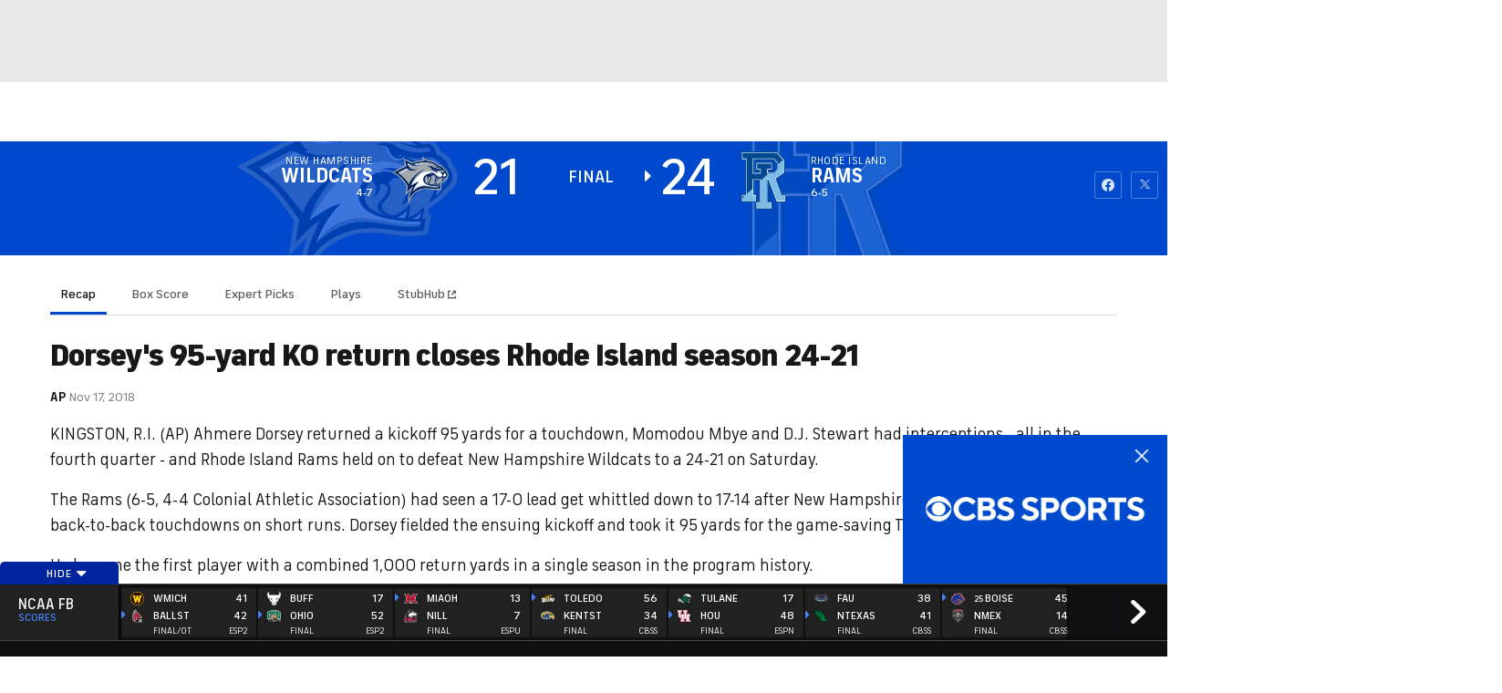

--- FILE ---
content_type: image/svg+xml
request_url: https://sports.cbsimg.net/fly/images/team-logos/light/701.svg
body_size: 9693
content:
<?xml version="1.0" encoding="UTF-8" standalone="no"?>
<svg width="250px" height="250px" viewBox="0 0 250 250" version="1.1" xmlns="http://www.w3.org/2000/svg" xmlns:xlink="http://www.w3.org/1999/xlink">
    <!-- Generator: Sketch 47.1 (45422) - http://www.bohemiancoding.com/sketch -->
    <title>MISS</title>
    <desc>Created with Sketch.</desc>
    <defs></defs>
    <g id="Page-1" stroke="none" stroke-width="1" fill="none" fill-rule="evenodd">
        <g id="MISS" fill-rule="nonzero">
            <g id="Ole_Miss_Rebels_logo" transform="translate(1.000000, 85.000000)">
                <path d="M126.377079,0.180826559 C122.979087,0.180826559 119.561358,1.1440557 116.747241,2.2535793 C116.304812,1.25563622 115.408439,0.630454716 114.240688,0.545653523 L113.910099,0.523006811 L113.605825,0.610122266 C109.347644,1.85602205 105.513801,4.00712911 101.800022,6.08583281 L100.630626,6.82523971 C99.1092599,7.9162492 97.0319781,9.41076691 96.6339557,11.6423772 C95.856003,15.9898848 96.8510588,19.8100711 99.438204,22.3904738 L99.8658313,22.7028993 C101.369106,23.4930547 103.147048,23.7459705 104.992425,22.7938168 C110.587764,19.0248749 115.243967,16.1717197 119.441293,13.9153137 C119.970893,13.7128157 120.474178,13.4498163 120.977462,13.1792129 C121.056409,13.1398704 121.127132,13.0977178 121.206078,13.0563917 L118.632091,19.8100711 C114.202859,28.202579 109.337776,38.3456612 105.053279,47.2919391 C102.092783,53.4710202 99.5418214,58.8070485 97.6339457,62.5082155 C97.1421743,63.4802058 95.7162017,69.7502043 100.724375,76.0813655 C101.577985,77.1641098 102.837841,77.8054911 104.096052,77.8054911 C105.145384,77.8054911 107.110825,77.3475977 108.436469,74.2745877 C110.22757,70.1122211 112.434785,65.9895276 114.569632,61.9990778 C116.058104,59.2236157 117.539997,56.4448476 118.84097,53.7652621 C121.617259,49.1036761 124.220851,44.8289025 126.946153,40.8219222 C122.178108,49.9169741 117.22421,59.7096109 116.1683,63.8752835 L116.117314,64.2587899 C116.003828,67.9500387 116.273562,73.2910261 120.084379,77.1822933 C120.541611,77.5492692 121.752126,78.4071994 123.16823,78.4071994 C123.888617,78.4071994 124.559663,78.1840384 125.109,77.7575528 C127.252071,76.0846716 130.074411,70.6792154 133.538192,63.7876721 C134.485551,61.896589 135.309556,60.2666869 135.827643,59.3509002 L136.862172,57.7011616 C140.260164,52.2543793 143.732169,46.69519 147.707458,41.4285896 C145.436099,45.7231997 143.156517,50.173196 141.796333,53.2081861 C141.457521,53.9570153 141.095682,54.7108037 140.740423,55.461286 C138.337486,60.5361332 135.849024,65.7828971 137.046381,72.0363651 C137.474008,75.3490667 140.367071,77.2037829 142.735468,78.4071994 C143.929535,78.8237667 145.158142,79.0337033 146.393327,79.0337033 C150.075856,79.0337033 153.28306,77.1806402 156.116914,75.545779 C156.478752,75.3374954 156.835656,75.1292118 157.190916,74.9258873 C158.72873,77.0335192 160.822459,78.3708324 163.161251,78.6816048 C169.046061,79.2370278 174.786135,76.9839279 179.621613,72.4215246 C183.700519,76.3094857 188.684022,78.2782619 194.473438,78.2782619 C200.937189,78.2733028 207.071996,75.8317558 211.381164,73.5439419 C215.575201,77.2550272 220.739623,79.2039669 226.430355,79.2039669 C232.69674,79.2039669 238.601286,76.8087052 241.824938,74.2960772 C242.137435,73.990264 249.423546,66.7565404 248.650528,59.5608368 C248.420267,57.5804893 245.936739,56.0993612 244.061758,56.9324958 C242.236118,57.7424877 240.838106,59.6798561 239.374305,61.7345906 C238.371025,63.1380256 237.334851,64.5695623 236.249336,65.5432056 C237.40064,63.6752651 238.436814,61.5411844 239.472988,58.9839242 C241.627572,52.7221909 240.229559,45.6041805 238.716416,40.8582892 C238.305236,39.1242453 239.045361,37.4414458 239.93351,35.4925061 C240.311795,34.6560655 240.690081,33.8212779 240.969683,32.9831842 L241.084814,32.2855994 L240.969683,31.8012573 C240.805211,30.9466332 240.492714,29.5150965 239.061808,28.7017985 C236.117758,27.0371825 232.186876,27.0256112 230.015846,28.9018169 C225.509312,32.7616763 220.920542,40.3309679 216.479797,47.6506498 C213.881139,51.9452599 211.101561,56.5308059 208.470008,60.0385668 C210.673934,54.8298229 209.588418,49.0772274 208.63448,43.9511358 C208.371325,42.5791087 208.10817,41.2269181 207.877909,39.7028109 C207.516071,38.3473143 207.943698,37.043062 208.420667,35.5338322 C208.897636,34.0791529 209.423946,32.4261082 209.243027,30.5548616 L209.193685,29.9812551 L208.798952,29.5481574 C207.548965,28.1248859 205.657537,27.3363836 203.453611,27.3363836 C202.894406,27.3363836 202.335201,27.3859749 201.529288,27.536402 C196.46355,29.0853049 193.980022,33.1468357 191.792544,36.7322896 C190.904395,38.1952342 190.04914,39.5771795 188.980072,40.9029214 L188.157712,42.0914605 C182.746581,49.9417698 177.138085,58.049954 169.424346,64.7794989 C169.358557,63.9959557 169.506582,62.9776802 169.868421,62.1858718 C173.618383,53.8826283 177.549265,48.7945567 180.411078,45.0785123 C182.154482,42.8435958 183.5196,41.0781441 184.259724,39.3441002 C184.391302,39.0581235 184.93406,37.3356509 184.588668,36.0628065 C184.407749,35.4363026 184.062358,34.8792265 183.585389,34.4130679 C184.572221,34.3023139 185.411028,34.0196433 186.118258,33.5584438 C189.177438,31.5450354 190.246506,28.5034331 188.996519,25.131222 C188.075476,22.9310195 185.75642,21.5507271 182.795923,21.4482384 L182.466979,21.4383201 C179.63806,21.4383201 177.203874,22.8285307 175.838756,25.4089335 C175.065737,27.6587273 175.16442,29.6407279 176.052569,31.0292854 C176.46375,31.7781147 177.022954,32.3864351 177.631501,32.8608589 C176.200594,33.0443469 174.999948,33.6047291 174.22693,34.4262923 C166.611874,40.6252099 160.748446,48.7069454 156.776446,58.4499908 C156.465594,59.2136974 156.205728,59.9939345 155.940928,60.7758247 C155.526459,62.0337917 155.123502,63.2355552 154.501798,64.2852386 C154.082394,64.4687265 153.700819,64.6175006 153.306086,64.7133771 C154.506732,58.5590917 157.412953,52.8858424 160.34549,47.508488 C162.4606,43.0452673 167.615154,35.008164 172.154582,27.9149492 C178.371625,18.2231482 181.891327,12.6327163 182.302507,10.4356546 L182.335401,10.20241 L182.318954,9.96668584 C182.10514,7.09452069 180.263054,5.00573341 178.371625,3.07365477 C176.496644,1.27811763 173.421017,0.691782674 171.052619,1.69815628 L170.773017,1.84345891 C166.250036,4.76538071 162.16784,8.33612256 158.279721,12.0556384 C158.562613,11.5845207 158.837281,11.1069561 159.120173,10.6317057 C160.847129,8.00749727 158.801097,5.77869711 157.819199,4.71049963 L157.363612,4.19722925 C154.960675,1.47780543 150.686047,0.485317392 147.042991,1.74989658 L146.733784,1.88875234 C142.584154,4.27740192 139.212477,7.50530229 136.079285,10.8383363 C136.482241,8.68309664 136.48882,6.4367742 135.571066,4.16168879 L135.43291,3.81620245 L133.868781,2.26316696 L133.515166,1.99206763 C131.480647,0.789477615 129.07771,0.180826559 126.377079,0.180826559 L126.377079,0.180826559 Z M40.5785952,0.726496612 L40.5785952,0.729637397 C38.6279568,0.729637397 36.756265,1.00586117 34.8385211,1.6174877 C23.2695578,6.70886536 14.3880677,15.9750074 8.42924567,29.1704367 C6.3055827,33.8634305 -3.95072921,57.956557 2.70232926,71.088344 C4.87747198,75.3664237 8.57102057,78.0625396 13.6819892,79.113876 C15.633121,79.5106067 17.5360625,79.7155843 19.3518338,79.7155843 C32.4010454,79.7155843 39.5818947,69.6931743 44.3186894,59.9302923 C43.7825106,64.2298616 43.8927068,68.2715558 45.0308533,71.6503792 C46.3055116,75.4308924 48.7380531,78.1220492 52.2593995,79.6544216 C53.2297845,80.0776011 54.3218788,80.2858847 55.491275,80.2858847 C60.9533915,80.2858847 67.3710905,75.4920551 70.0388269,73.2835874 C73.6687249,76.4756167 77.0338228,78.0294787 80.2903692,78.0294787 C85.7936036,78.0294787 89.2639636,73.5381562 91.561638,70.5676349 L92.1784082,69.7741735 C97.7194712,62.7586518 94.3428602,59.5781938 93.9399037,59.2393196 L93.620828,58.9682203 L93.2096479,58.8640785 C92.9168876,58.7929976 92.6060355,58.7582836 92.2984728,58.7582836 C89.8346816,58.7582836 87.9350296,60.9750166 85.9251812,63.3239931 C84.2821056,65.243178 82.2525206,67.6516641 80.7821406,67.2103012 C80.3874077,67.094588 80.0140561,66.7639791 79.7920189,66.3705545 C90.1882965,59.7203556 96.2260651,52.6750792 98.2655184,44.6875672 C98.6684749,41.943513 99.5122164,36.2388558 94.6175285,33.3030484 C93.1603062,32.5426478 91.5731511,32.1541823 89.8889574,32.1541823 C86.3593874,32.1541823 83.0419864,33.7940027 79.8890574,35.6255762 C78.4515718,36.5926073 77.1111246,37.6290664 75.8594924,38.7283411 C84.7426273,21.9515905 85.5978819,7.84450706 84.2985528,3.48708125 L84.1538174,3.02918787 L83.8166497,2.70320746 C82.662056,1.59351855 81.009112,1.00486934 79.0305133,1.00486934 C77.2607942,1.00486934 75.3052216,1.50243579 73.8134602,2.3350744 L73.5437261,2.51591749 C66.0816297,8.67136002 61.4895703,16.9312937 57.8037519,23.5657886 C57.3810588,24.3377605 56.7133023,25.5626666 55.9057446,27.1363652 C56.0652825,26.3610872 56.2116626,25.5808501 56.3448849,24.7890417 C56.4156079,24.0765794 56.4994887,23.3558519 56.5833694,22.6318184 C56.9353396,19.5902161 57.3054016,16.4444721 56.3958713,13.4276655 C56.0142961,12.008196 55.0143061,10.8568504 53.4189274,9.98288568 C53.6886615,9.62748107 53.9370143,9.22727895 54.1475385,8.76244278 C54.7643086,7.00806645 54.1574068,5.22922505 52.4781473,3.88397728 L52.1820976,3.69668732 C48.4666742,1.78130443 44.3499391,0.726496612 40.5785952,0.726496612 Z M41.5226647,18.2686069 C41.2183915,23.6426552 39.5687369,28.5753406 37.8384911,33.7791253 C37.0769855,36.06198 36.285875,38.4208748 35.6674601,40.6805869 C32.6247274,49.3177454 29.4356146,57.6838046 24.0935627,64.8927325 C22.9817317,66.0019255 21.0689219,67.3177491 19.0590736,66.8681209 C16.2202862,65.4117885 16.3485744,62.2891871 16.8715955,57.7218246 C16.9768576,56.8010787 17.080475,55.9084346 17.1133694,55.2125028 C18.1758587,47.3688057 21.0952374,39.983002 23.9323801,32.845155 L24.4981639,31.3541087 C24.8188844,30.8003387 25.1001316,30.2250792 25.3747999,29.6580848 C25.6840073,29.0266218 25.9849912,28.4216074 26.3254483,27.8628783 C27.0935327,28.0959576 27.9241165,28.2827517 28.8254233,28.2827517 C29.4454829,28.2827517 30.0425164,28.1918342 30.6115896,28.0050402 L30.9355996,27.8546131 C33.4240615,26.4263825 35.1592415,24.4757897 36.8401458,22.597931 C38.3039469,20.9581106 39.7052487,19.3877182 41.5226647,18.2686069 Z M85.05019,46.7935461 C83.9400037,48.9656469 82.2706125,51.0848502 80.091358,53.0883403 C79.9285307,53.2172778 79.7722822,53.3429092 79.6094549,53.4801119 C80.6489182,51.3228886 82.3084411,49.2036853 84.5436161,47.1704403 L85.05019,46.7935461 L85.05019,46.7935461 Z M65.7954483,54.0322289 C64.8119055,57.2738495 64.3513838,60.6791216 64.4599354,64.1786172 C64.3826335,64.244739 64.297108,64.3158199 64.2247403,64.3852478 C63.1688299,65.3423607 61.8546983,66.5325528 60.8843132,66.5325528 C60.6721443,66.5325528 60.4616201,66.4763493 60.2313592,66.3490649 C58.8843332,65.6051948 58.9303854,62.8313858 59.0981469,61.6858258 C61.5405567,59.1351778 63.7724422,56.5795707 65.7954483,54.0322289 L65.7954483,54.0322289 Z M226.315225,55.3265629 C226.150753,57.2788086 225.45997,59.6459686 223.700119,62.1288418 C223.288939,61.9817208 222.81197,61.8312937 222.28566,61.6957441 C223.831697,59.621173 225.147473,57.475521 226.315225,55.3265629 L226.315225,55.3265629 Z M194.473438,55.848925 C193.947127,57.5432958 193.157662,59.4459502 192.137935,61.4610117 C191.644519,61.2246263 191.134655,61.0163427 190.624792,60.8477321 C191.940568,59.2294014 193.239898,57.5664384 194.473438,55.848925 Z" id="Shape" fill="#14213D"></path>
                <path d="M125.914913,1.98231467 C121.979097,2.09141562 117.891967,3.56808044 114.704499,5.11417314 L114.398581,4.92688318 C114.977522,4.48882634 114.924891,3.81983915 115.204494,3.26408552 C115.07785,2.70601763 114.748906,2.3830127 114.102531,2.33755397 C109.822969,3.58775167 105.897021,5.85060455 102.096072,7.98104856 C100.767138,8.95221231 98.6980798,10.2726644 98.3954513,11.95877 C97.8181544,15.1716277 98.2671631,18.6876537 100.69477,21.1143233 C101.624037,21.6019715 103.020405,21.7871125 103.997369,21.2994644 C108.702914,18.1338838 113.653522,14.9881397 118.806431,12.2363162 C120.211023,11.7010603 121.357393,10.6414587 123.010337,10.6641054 C123.556384,10.8004816 123.508687,11.3562352 123.609015,11.77148 L120.209378,20.65643 C112.752216,34.7833499 103.901975,54.2462981 99.2260351,63.3198605 C99.0747208,63.6207146 97.5188153,69.1501491 102.117454,74.9622542 C103.091128,76.1888134 105.323014,76.9773157 106.791749,73.5637784 C109.84106,66.4771758 113.928191,59.787304 117.306446,52.8428632 C122.683037,43.8255044 128.112259,34.89741 135.819419,26.9429589 L136.312835,26.8454293 C133.263524,33.0195512 119.632081,57.4912249 117.90348,64.3133403 C117.780126,68.3781772 118.257095,72.7554396 121.206078,75.7821644 C121.954426,76.3888318 123.194545,76.9723566 124.013616,76.3375874 C126.776746,74.1820172 132.261889,61.9775882 134.3145,58.3954403 C140.592398,48.3581529 146.773257,38.1109289 155.829087,29.5283208 L156.126782,29.5283208 C155.702444,30.4771685 146.717336,46.5745177 143.419672,53.9537092 C140.845685,59.6186934 137.543086,65.1216792 138.8161,71.8065919 C139.118728,74.140691 141.219036,75.620166 143.319344,76.7045634 C148.898236,78.65185 153.450822,74.7655419 157.825778,72.5471559 C158.878399,74.5804009 160.75338,76.5491772 163.335591,76.8930104 C169.851974,77.5162083 175.608495,74.1902824 179.63806,69.8642644 C190.16427,81.5826982 205.377934,74.8829081 211.660766,71.3420864 C221.956716,81.5248417 235.953286,76.5954624 240.574951,73.0083554 C240.574951,73.0083554 247.565012,66.1664034 246.87423,59.7608552 C246.775546,58.901272 245.591348,58.2251767 244.785435,58.5805813 C241.002578,60.2534626 238.255895,70.3023213 231.973063,68.2905659 C234.653957,65.2869837 236.380914,61.8866707 237.778926,58.3954403 C239.686801,52.8891484 238.63418,46.4604576 236.973013,41.2781625 C236.199994,38.0662967 238.305236,35.267692 239.275621,32.4029656 C239.111149,31.6177693 238.996019,30.7300843 238.173659,30.273844 C236.232889,29.1679571 233.091473,28.6207993 231.183597,30.273844 C220.887647,39.0862253 209.506182,69.2609031 200.75627,67.7367959 C203.157562,65.630817 204.884518,63.1776986 206.249636,60.5162967 C209.687101,54.2529103 207.088443,46.7117204 206.150953,40.1706226 C205.229909,36.747167 207.779226,34.0427859 207.466729,30.7366965 C206.183847,29.2820172 204.111499,28.906776 202.055599,29.2572215 C195.772767,31.1747534 194.045811,37.5075676 190.443873,41.92285 C184.572221,50.432724 178.618333,59.3145332 170.032893,66.6259499 C169.440793,66.9482936 168.503303,66.8590292 168.026334,66.3482383 C167.351999,65.0092721 167.598707,62.8735384 168.2237,61.4469608 C174.259824,48.0622579 180.822259,42.8006167 182.615004,38.633291 C182.746581,38.3456612 183.026184,37.1472038 182.861712,36.5471486 C182.631451,35.7371567 181.743302,35.1172649 180.443973,34.8048395 C178.700569,34.3899253 176.611774,34.5039854 175.34534,35.8247681 C167.467129,42.2534589 161.957316,50.4823154 158.431035,59.1310452 C157.529728,61.3295947 157.082364,63.6868364 155.72547,65.7018979 C154.628442,66.2110356 153.503453,66.7185204 152.128467,66.6259499 C151.603801,66.3036061 151.500183,65.63247 151.421237,65.0539044 C152.574186,58.4615621 155.55113,52.5668047 158.72873,46.7365161 C163.185922,37.3488753 179.835426,13.9202728 180.542656,10.1050457 C180.361737,7.83525001 178.8157,6.08236142 177.138085,4.37146016 C175.772967,3.05315702 173.536147,2.59509833 171.743402,3.35764785 C162.981976,9.02147489 155.87514,17.1833831 148.320939,24.3562746 C151.523209,19.4500379 154.699165,14.6178577 157.626767,9.64417682 C158.748466,7.93542452 157.003418,6.54818942 156.024809,5.38890917 C153.975488,3.07679556 150.549535,2.43177752 147.620288,3.44840001 C141.589098,6.91582656 137.219076,12.3237623 132.608925,17.231652 C132.485571,17.2085093 132.284915,17.3010798 132.214192,17.1374284 C133.538192,13.3218707 135.584224,8.99833226 133.909899,4.83679224 L132.608925,3.53882155 C130.582629,2.3423478 128.276731,1.9170194 125.914913,1.98264528 L125.914913,1.98231467 Z M41.1854971,2.5311255 C40.6690549,2.51492567 40.1509679,2.51773584 39.6345257,2.54418456 L39.6345257,2.54732534 C38.25625,2.61741444 36.8845532,2.84718765 35.5523297,3.26408552 C23.103441,8.74591234 15.1199682,18.7041842 10.0558741,29.912819 C7.14998215,36.3299385 -8.0278266,72.8209002 14.041854,77.3535487 C35.7488738,81.8151163 42.8310398,58.8063872 47.8573053,47.1987074 C50.2618866,39.7285984 53.2141597,32.4882627 54.5661198,24.6263821 C54.8901297,21.0425812 55.6878191,17.298435 54.6664478,13.8951466 C54.1664528,12.0478691 51.988843,11.14167 50.2618866,10.6601381 C51.0398393,9.91841694 51.9904877,9.17785291 52.4658119,8.16123043 C52.8671237,7.02674585 52.2898268,6.03194356 51.3638492,5.29418971 C48.3951289,3.75933771 44.8079937,2.64452437 41.1863194,2.53046429 L41.1854971,2.5311255 Z M78.744332,2.8121431 C77.2805308,2.86355279 75.7821906,3.29499746 74.6818726,3.90662399 C67.7247053,9.64268908 63.3925118,17.1949544 59.367881,24.4440513 C52.1376902,37.4584721 36.6937657,70.9309742 52.968274,78.0043524 C59.3448549,80.7748553 70.0783002,70.8846889 70.0783002,70.8846889 C81.6390399,82.0146388 87.3379961,73.0088513 90.7820406,68.6563847 C95.3987707,62.8112186 92.7885994,60.6143222 92.7885994,60.6143222 C88.9415984,59.6687807 85.0847291,70.3243067 80.2837903,68.9374023 C78.8035419,68.5109167 77.7525656,66.9719321 77.7838153,65.5189058 C85.9613651,60.4523238 94.1652304,53.5178013 96.4925098,44.4260555 C96.99086,41.0521913 97.2934886,36.9972727 93.7885894,34.8979059 C89.3642916,32.5869494 84.5600633,34.9888234 80.8808238,37.119598 C70.9532915,43.8028577 65.6490682,53.8120433 66.274062,64.9601767 C64.3480944,66.6033031 61.9961442,69.3804182 59.367881,67.9207798 C56.3662663,66.2611229 57.3695457,60.9069111 57.4698737,60.8011163 C81.0633877,36.4087888 84.4580906,10.2708461 82.5831094,4.00415363 C81.6308163,3.08968931 80.2064884,2.76122933 78.744332,2.81263902 L78.744332,2.8121431 Z M42.5604833,15.7485403 C43.3351466,15.6989489 43.438764,16.4692678 43.3647516,17.0461804 C43.215082,25.7213589 39.5539344,33.2757732 37.3532985,41.2781625 C34.3056316,49.9268924 31.05073,58.5111535 25.3517738,66.1664034 C23.5754758,67.9434265 21.1676051,69.2840457 18.4423034,68.5682774 C13.1392315,66.0490373 15.0661859,59.5509186 15.3395384,54.9703317 C16.5130464,46.2769697 19.8189344,38.3919465 22.9488373,30.458985 C23.8501441,28.8869395 24.4241515,27.1925687 25.6511129,25.7378894 C26.9981389,26.1990888 28.5277289,26.8007971 30.0490953,26.2933124 C35.0325981,23.4236268 36.9306054,17.9669262 42.5604833,15.7485403 L42.5604833,15.7485403 Z M71.5717063,20.4696359 C70.6720443,30.2292118 65.450057,38.5489857 60.1705046,46.7365161 C59.8168897,47.1993686 59.2675531,47.7101594 58.7642686,48.0358092 C60.7954983,38.0894393 66.0931427,29.1167127 71.5717063,20.4696359 Z M182.730134,23.245098 C180.542656,23.1558335 178.51965,24.1542725 177.532818,26.0023765 C177.088743,27.3132409 176.825588,28.9398369 177.631501,30.1845796 C178.2236,31.3185682 179.539377,32.0740097 180.707128,32.49223 C182.138035,32.7434928 183.93078,32.8476346 185.131426,32.0541731 C187.746531,30.3350066 188.174159,28.0521519 187.351799,25.8288068 C186.628122,24.0931099 184.621563,23.3112197 182.730134,23.245098 Z M86.8906321,43.3147136 C87.5583886,43.3147136 87.9136482,43.846994 87.8906221,44.4255596 C86.8363563,48.2424398 84.3577627,51.5948145 81.1834523,54.5091323 C79.7607692,55.6199783 78.3759146,57.2597986 76.5765905,57.7441407 C76.9729681,53.0065146 79.8791891,48.9813508 83.4827714,45.7198936 C84.6061155,44.8900652 85.7097229,43.9841967 86.8906321,43.3147136 L86.8906321,43.3147136 Z M196.545786,49.0524317 C198.272742,52.9718007 194.868171,60.1741164 193.157662,63.3876353 L192.647798,63.7579173 C191.068867,62.8784975 189.489935,62.0734648 187.450482,62.2800954 L187.253115,62.0916483 C190.772817,57.9094452 194.210283,53.6743447 196.545786,49.0524317 L196.545786,49.0524317 Z M227.269163,49.5103251 C227.269163,49.5103251 230.624392,56.6580904 224.275771,64.3133403 C224.275771,64.3133403 221.660666,62.9528845 218.864641,63.1099238 C222.515921,58.901272 224.983001,54.2545634 227.269163,49.5103251 L227.269163,49.5103251 Z" id="Shape" fill="#FFFFFF"></path>
            </g>
        </g>
    </g>
</svg>

--- FILE ---
content_type: image/svg+xml
request_url: https://sports.cbsimg.net/fly/images/team-logos/light/730.svg
body_size: 17778
content:
<?xml version="1.0" encoding="UTF-8" standalone="no"?>
<svg width="250px" height="250px" viewBox="0 0 250 250" version="1.1" xmlns="http://www.w3.org/2000/svg" xmlns:xlink="http://www.w3.org/1999/xlink">
    <!-- Generator: Sketch 47.1 (45422) - http://www.bohemiancoding.com/sketch -->
    <title>NH</title>
    <desc>Created with Sketch.</desc>
    <defs></defs>
    <g id="Page-1" stroke="none" stroke-width="1" fill="none" fill-rule="evenodd">
        <g id="NH" fill-rule="nonzero">
            <g id="New_Hampshire_Wildcats_logo" transform="translate(0.000000, 20.000000)">
                <g id="Group" transform="translate(125.073529, 104.722222) scale(-1, 1) rotate(-180.000000) translate(-125.073529, -104.722222) translate(1.503268, 0.555556)">
                    <g transform="translate(0.940564, 1.818832)" id="Shape">
                        <path d="M66.1686818,52.623442 C66.1686818,52.623442 66.3185646,55.6130688 67.5479712,59.4948981 L67.5544206,59.4948981 C70.6541377,60.2164188 71.5178664,60.1796252 81.4417982,64.9239579 C92.6959077,70.3091622 116.01352,66.082841 116.01352,66.082841 L115.90014,66.0261512 L115.749,65.9568852 C109.678552,65.8037133 92.2875673,65.1781912 86.6766359,62.9652269 C79.5339848,60.1557304 76.2870614,56.3643209 66.1696492,52.6237 L66.1686818,52.623442 Z M138.804446,53.3351274 C118.678615,53.218233 102.936406,57.779372 95.8195519,60.2946171 C98.3549512,61.0886929 101.123817,61.8759646 103.824481,62.5934544 C110.725281,60.1588261 126.187912,56.1441079 137.941523,55.9425659 C165.641466,55.4628957 188.359289,65.8400553 187.217754,65.207052 C186.081057,64.5863024 166.503421,53.5082601 138.802511,53.3350951 L138.804446,53.3351274 Z M156.345056,69.1121635 C156.433734,69.1202252 156.533989,69.1234498 156.63476,69.1437653 C159.226591,69.4581709 164.328186,70.5223131 165.263341,73.9807751 C166.516932,78.6526816 168.493173,83.7708829 174.616183,85.9033593 C175.148254,86.088778 175.659429,86.2182809 176.159254,86.3190519 C178.755115,86.8672464 180.884045,86.3583607 182.520566,85.3869279 C182.53282,85.3830583 182.546364,85.3801561 182.55836,85.3679023 C182.739747,85.2631004 182.909559,85.1446904 183.074823,85.027796 C183.10707,85.003611 183.149636,84.9763948 183.181882,84.9522097 C183.331023,84.843377 183.469072,84.7352859 183.610151,84.6183915 C183.65449,84.5780831 183.706633,84.5327442 183.755004,84.4924358 C183.875929,84.3836031 183.990792,84.2800588 184.107718,84.1712261 C184.16415,84.1188252 184.221356,84.05359 184.277755,84.0011891 C184.378526,83.900418 184.474751,83.7951002 184.56746,83.6862675 C184.631953,83.6137124 184.6919,83.538384 184.756394,83.4658288 C184.83298,83.3690886 184.910565,83.2791525 184.98312,83.1824123 C185.051645,83.089703 185.120169,82.9979933 185.184662,82.9052839 C185.241094,82.8206362 185.29601,82.7425346 185.348411,82.6659487 C185.420966,82.5450234 185.491748,82.4341591 185.556241,82.3132339 C185.592519,82.2527713 185.627023,82.1950819 185.663301,82.1305884 C185.760041,81.9572622 185.857523,81.777132 185.934109,81.6078366 C185.913793,81.5917133 185.895316,81.5907459 185.871131,81.5826842 C185.343091,81.4295122 184.822854,81.2687945 184.302875,81.0914375 C184.302875,81.0914375 183.987954,81.8003496 183.181786,82.4896235 C182.05315,83.4529946 179.913579,84.3959536 176.197143,83.3398731 C169.828414,81.5421178 168.528871,75.00764 168.040978,74.0563614 C168.0126,73.9958988 167.974227,73.9218281 167.933918,73.8170262 C167.909733,73.7686561 167.884291,73.7074518 167.852044,73.6469569 C167.840113,73.6189023 167.826247,73.5892675 167.814251,73.5650825 C167.773942,73.4884965 167.726314,73.389241 167.681975,73.3005625 C167.673913,73.2721854 167.660369,73.2554493 167.644181,73.2312643 C167.591781,73.1304933 167.53006,73.0234341 167.461536,72.9226631 C167.449605,72.898478 167.435739,72.8798394 167.423743,72.8596852 C167.351188,72.7427908 167.270829,72.6216076 167.178119,72.5006823 C167.165866,72.484559 167.150065,72.4745625 167.134038,72.4502807 C167.033267,72.3253246 166.929723,72.2031417 166.812828,72.0660931 C166.800575,72.0580314 166.787031,72.0467451 166.775035,72.0344913 C166.650079,71.8974427 166.514288,71.7598782 166.353055,71.6187987 C166.349185,71.6146066 166.34854,71.6142842 166.340478,71.6062225 C165.848716,71.1749224 165.205297,70.7443641 164.362851,70.365465 C164.358981,70.3574033 164.350275,70.3609504 164.350275,70.3528887 C164.076177,70.2319635 163.776637,70.1170684 163.462232,70.000174 C163.441916,70.000174 163.425696,70.0019379 163.405542,69.9937246 C163.095167,69.8808611 162.760607,69.7778328 162.397832,69.6851234 C162.373647,69.6812538 162.34643,69.6806089 162.322245,69.6725472 C161.95947,69.5798378 161.578571,69.4954481 161.163362,69.4269238 C161.135308,69.4230542 161.109704,69.4182172 161.081488,69.4143476 C160.66228,69.3417925 160.220145,69.2823295 159.752568,69.2379902 C159.728383,69.2379902 159.694878,69.2315409 159.670693,69.2315409 C159.191023,69.1831708 158.690683,69.1463773 158.146519,69.1181614 L158.102438,69.1181614 C157.550213,69.1059076 156.957937,69.1036503 156.345249,69.111712 L156.345056,69.1121635 Z M65.8413775,76.5501947 C58.2511417,80.9718666 45.3505141,88.1341882 28.3029567,96.2887418 C29.13331,96.9296456 30.1090317,97.6952475 31.1812355,98.5497859 C31.3908393,98.7231121 31.5956705,98.8929234 31.8173668,99.0662496 C31.9624771,99.1871748 32.1113667,99.2962655 32.2645322,99.4252525 C32.6676164,99.7477198 33.0694429,100.075992 33.4926813,100.426675 C33.5007429,100.434736 33.509772,100.441508 33.5178337,100.4457 C44.5623394,94.5729255 61.9562267,85.2645838 71.7785813,79.3592398 C70.9321045,79.0045257 70.0747929,78.6122765 69.2404087,78.1688839 C67.910231,77.4513941 66.8027493,76.9291583 65.8393459,76.5502592 L65.8413775,76.5501947 Z M180.139919,78.9875962 C179.813421,80.7450431 176.65695,81.4942636 176.65695,81.4942636 C180.57912,82.4818198 182.111162,79.7622594 182.111162,79.7622594 C181.135698,79.5486248 180.139822,78.9875639 180.139822,78.9875639 L180.139919,78.9875962 Z M211.158373,83.4718267 C219.997847,87.1195771 224.573659,92.5853981 224.573659,92.5853981 C224.573659,92.5853981 222.682678,88.8144653 220.328699,86.7909829 C217.970656,84.7836238 211.158373,83.4718267 211.158373,83.4718267 Z M163.500928,86.9170676 C152.488991,86.821456 130.547992,88.9463544 112.857435,107.392453 C94.9243826,126.087495 83.3394217,147.552533 80.5526591,151.957436 C80.5404053,151.993714 80.5268617,152.009321 80.5148659,152.045599 C80.5148659,152.045599 104.186869,134.746839 115.50257,133.598211 C115.50257,133.598211 98.4095449,146.635242 87.9857888,177.41507 C87.9857888,177.41507 88.430439,176.81096 89.2769157,175.815342 C92.6466992,171.417533 99.0986253,163.509344 104.455452,159.84934 C112.081805,154.641493 125.972084,148.555567 140.633061,149.539093 C155.301132,150.510525 172.447042,155.142607 187.755211,155.956837 C203.060155,156.775098 200.128282,155.984247 202.430053,155.887571 L202.92762,153.028189 C202.92762,153.028189 134.774152,155.157989 134.996655,124.346333 C134.996655,124.346333 134.078623,112.657215 144.897369,104.954116 C156.538439,96.6667058 165.922883,97.5992813 174.1903,99.4495988 C174.1903,99.4495988 171.769796,94.7054595 160.13266,96.1807475 C160.13266,96.1807475 161.878756,95.2967356 164.635916,94.6880785 C175.986766,91.5359605 184.179048,99.0842755 184.179048,99.0842755 C184.179048,99.0842755 189.450421,103.677823 199.068009,109.268438 C206.561505,113.613686 213.306554,110.116173 215.934662,108.342603 C216.599751,106.843129 216.901548,105.177392 216.627451,103.379508 C215.502846,95.8095876 206.2985,91.2366786 206.2985,91.2366786 C206.2985,91.2366786 206.507362,91.2550592 206.128463,91.1421956 C205.850335,91.0736713 205.797934,91.0595795 205.523837,90.9910552 C205.515775,90.9910552 205.510616,90.978479 205.498685,90.978479 C200.988012,89.5152835 196.708226,88.5141192 191.359138,88.3206388 C191.359138,88.3206388 192.814013,89.7417523 194.42635,92.0554553 C196.695714,95.3085057 197.13456,99.2290633 197.13456,99.2290633 C197.13456,99.2290633 184.179435,88.0342879 167.507875,87.0546321 C166.425094,86.9916543 165.075342,86.9297405 163.502185,86.9160679 L163.500928,86.9170676 Z M228.378128,95.186742 C228.378128,95.186742 226.573827,95.6923708 224.68749,97.4981878 C221.474909,100.561627 219.775022,104.571186 219.775022,104.571186 C219.775022,104.571186 219.699952,106.154436 219.346754,107.720273 C220.447173,108.216066 224.382403,109.849073 227.332979,109.445989 C230.053797,109.075152 231.841395,108.016814 232.623378,106.618112 C233.739921,101.273216 228.378418,95.1869677 228.378418,95.1869677 L228.378128,95.186742 Z M191.433047,113.501918 C191.433047,113.501918 191.839162,122.062781 187.981679,127.943617 C187.981679,127.943617 195.971452,122.3659 196.559955,117.791056 C196.559955,117.791056 192.775479,115.573835 191.43337,113.501918 L191.433047,113.501918 Z M222.281561,115.246531 C222.281561,115.246531 220.590123,122.019957 218.086906,125.418118 C218.086906,125.418118 225.000605,120.378921 226.621004,116.235216 C226.621004,116.235216 223.398104,115.750257 222.281561,115.246402 L222.281561,115.246531 Z M187.761434,140.905256 C187.761434,140.905256 183.305258,145.854484 176.928467,148.651888 C178.7625,148.917924 181.483318,149.24468 185.191692,149.514746 C185.453697,149.091508 187.584013,145.568714 187.76137,140.905191 L187.761434,140.905256 Z M203.752589,142.114508 C201.70089,145.681642 195.609966,148.88342 193.417189,149.955624 C195.634151,150.03221 198.057816,150.082579 200.697856,150.106764 C203.285656,146.438698 203.75246,142.114411 203.75246,142.114411 L203.752589,142.114508 Z" fill="#FFFFFF" transform="translate(130.539658, 115.019256) scale(-1, 1) rotate(-180.000000) translate(-130.539658, -115.019256) "></path>
                        <path d="M131.56183,0.425527876 C131.56183,0.425527876 131.403627,5.67174871 132.544355,10.7544786 C133.689114,15.8455927 133.742031,15.4599217 133.866987,15.9316914 C121.677723,16.5605027 108.693253,18.7520229 95.1451115,22.5006732 C91.9970243,23.3673041 92.9291483,23.0584449 86.9070388,25.7630751 C76.1166374,18.7252258 69.3777153,17.0106671 69.2406667,16.8574951 L47.1581046,9.34368408 C47.1581046,9.34368408 52.921563,15.3454458 53.5381205,22.9479354 C54.1588701,30.5459104 54.8353098,37.6147165 55.9881305,39.839741 C43.431898,46.1401075 33.1371288,51.9338779 17.6951362,59.9874992 L1.08710183,68.6457467 L9.14233549,73.2054347 C9.35597009,73.3303907 31.1752376,85.7787579 41.8501958,98.0202624 C50.9721513,108.480457 61.0018524,123.044371 64.3032728,127.91782 C63.6220606,131.404337 62.1807929,139.158708 60.6690661,150.263838 L58.5025049,166.217264 L69.8707679,154.357883 C71.7813867,152.370678 75.0283102,149.069096 78.6883143,145.53421 C75.1695509,155.220483 71.7075417,167.628381 70.2361233,181.792435 L71.0422916,205.290951 L80.6157014,183.820432 C80.6922874,183.586643 88.6844787,160.205505 114.852057,148.142648 C136.582485,138.142291 154.609053,140.627869 169.09106,142.619105 L174.161214,143.299318 C193.807535,145.733946 206.491787,143.25472 207.023858,143.141857 L210.557133,142.423851 L214.424161,120.896578 C214.424161,120.896578 212.75765,120.852754 211.105005,120.808415 C211.459719,119.111431 211.621468,117.588772 211.621468,116.299032 C211.621468,115.355815 211.535047,114.564771 211.426214,113.855343 C212.184013,113.452258 214.247804,112.343777 214.247804,112.343777 C225.227816,106.503249 231.579455,98.5183131 233.6713,95.5716068 C234.316235,95.1806151 235.097702,94.6785335 235.774883,94.1545241 C239.946966,90.9298509 242.530251,85.9719159 242.873034,80.5502728 C242.901411,80.1512195 242.910827,79.7292388 242.910827,79.3221238 C242.910827,74.5818542 241.153896,70.0557029 237.884852,66.3353974 C237.022252,62.9575522 234.122303,55.9732325 224.589524,51.6479783 C224.460537,51.2529559 224.330035,50.8425517 224.148647,50.4072208 C224.144777,50.3949671 224.13607,50.3694277 224.13607,50.3694277 C222.967126,47.4309442 220.547977,41.2864907 213.2844,38.2391745 L210.846999,37.225176 C210.846999,37.225176 208.715683,38.3669038 208.55445,38.4596131 C208.542518,38.4638052 207.297343,39.0430855 206.148553,38.8375126 C205.140843,38.3779967 204.01598,37.7365769 202.766516,36.9102544 C196.845371,31.8355862 187.103311,23.5997708 173.813787,20.0123219 C167.461181,18.2951834 161.20596,17.1431044 154.736621,16.453895 C145.281879,12.6571648 142.821453,10.3670019 142.795656,10.3386248 C142.305506,9.77043734 131.560895,0.425334395 131.560895,0.425334395 L131.56183,0.425527876 Z M138.792192,13.695703 C138.792192,13.695703 141.029825,16.5497968 153.315798,21.4110561 C160.526812,22.1366076 166.833628,23.4214464 172.367812,24.9127288 C184.166246,28.0970936 192.777413,35.172349 199.513111,40.9606374 C201.42776,42.2464759 203.028972,43.1068187 204.375273,43.6751673 C207.914352,44.6949702 211.145797,42.9067922 211.145797,42.9067922 C216.418138,45.1116625 218.118508,49.530271 219.194904,52.2470581 C219.924486,54.0327209 220.038865,55.3331671 220.038865,55.3331671 C232.212006,59.6258521 232.956584,68.6665459 232.956584,68.6665459 C239.974117,75.5957237 238.393705,85.5864062 232.44012,90.1938193 C231.43644,90.9677408 229.864154,91.843949 229.864154,91.843949 C229.864154,91.843949 223.972999,101.352543 211.675063,107.910561 C211.675063,107.910561 214.161092,104.063526 216.385988,97.9972704 C218.606981,91.9229535 218.728906,89.7530709 218.728906,89.7530709 C217.559962,89.063797 217.397213,88.9652833 217.381089,88.9531907 C217.389151,88.9612524 217.368513,88.9531907 217.368513,88.9531907 C217.344328,88.9290057 211.62924,95.3432032 200.508309,94.4767335 C196.15887,102.735766 181.342787,110.656854 181.342787,110.656854 C181.495959,110.394849 186.56837,103.189156 187.829862,95.5789268 C188.249069,89.9760571 187.299564,85.4915041 185.50584,83.7824273 C183.716146,82.0612579 181.221861,79.6022834 175.397134,80.6018353 C169.57273,81.5974532 167.44251,86.9757244 167.44251,86.9757244 C169.651412,89.2370265 170.839381,92.5731121 169.073744,97.5187934 C167.368698,102.307433 164.328315,104.951665 161.591534,107.998981 C158.866686,111.050328 160.091803,114.919452 162.542555,117.458883 C164.989276,120.010405 170.792236,121.784137 173.69025,122.151105 C179.442422,119.853525 187.523776,114.806266 190.663963,109.384623 C190.663963,109.384623 191.520017,117.855195 189.089419,124.292288 C189.089419,124.292288 194.285335,122.385442 197.812483,120.204692 C201.3435,118.019976 205.779683,112.968203 205.779683,112.968203 C205.779683,112.968203 207.788299,117.434053 203.846136,125.709531 L208.14785,125.822911 L205.930888,138.161156 C205.930888,138.161156 193.81837,140.60333 174.84923,138.249318 C159.403045,136.334668 138.429771,131.653894 112.548544,143.564869 C83.8044518,156.798283 75.5389694,182.299644 75.5389694,182.299644 C78.6064398,152.765507 90.5933563,130.959622 92.8022574,127.144834 L92.8087068,127.151283 C93.0344339,126.75223 93.148813,126.552945 93.148813,126.552945 C84.5834361,131.470571 65.9470822,150.92051 65.9470822,150.92051 C67.9987806,135.853225 69.9337457,126.886698 69.9337457,126.886698 C69.9337457,126.886698 57.344944,107.858224 45.9376625,94.7660511 C34.5345732,81.6738779 11.8528668,68.8300046 11.8528668,68.8300046 C31.0316107,58.8335176 49.5073758,49.14015 64.6375425,41.5902226 C62.18276,37.7406078 60.452884,33.263149 59.7312022,28.5593182 C58.8766638,22.9361331 56.9222216,18.3122742 56.9222216,18.3122742 C67.9789811,20.8396118 78.4901258,27.5574123 85.5602218,31.6205005 C90.19182,29.5849255 93.9575933,28.1314041 96.6260104,27.3816676 C113.632292,22.6775143 128.000146,20.8994295 140.210693,20.8188127 C139.557697,19.5490976 138.273632,16.5977154 138.793611,13.6955096 L138.792192,13.695703 Z M142.004257,24.9630337 C127.24138,24.7332757 111.597523,26.4899809 93.7083261,32.7538441 C92.9424662,33.0198797 91.8664895,33.4980342 90.5403426,34.1268455 C92.0680316,34.7355026 93.867238,35.3555105 95.8181653,35.9722292 C102.936631,33.461015 118.671102,28.8918143 138.79661,29.0127395 C166.500422,29.1860657 186.079993,40.2639468 187.218303,40.8846964 C188.359031,41.5175385 165.645239,31.1403789 137.942071,31.6202103 C126.188137,31.8217523 110.725507,35.8364705 103.825029,38.2710988 C111.11279,40.2099335 117.851067,41.6782885 117.851067,41.6782885 C117.782543,41.6824805 117.081918,41.6892523 115.904913,41.697314 L116.011972,41.7540038 C116.011972,41.7540038 92.6953272,45.9867098 81.4402504,40.6014411 C71.5163186,35.8573019 70.648559,35.8979328 67.5528728,35.1723813 C67.5567424,35.1923743 67.5573873,35.2066273 67.565449,35.2227829 C68.4522341,38.0121252 69.9030791,41.2484073 72.2450947,44.1786678 C74.1516828,46.564926 76.6541904,48.7473848 79.9352954,50.319413 C79.9352954,50.319413 77.0063892,51.293619 73.826152,51.0437068 C73.826152,51.0437068 89.8073099,60.1946845 114.05395,54.6966166 C114.05395,54.6966166 89.0304862,63.5031992 70.8239813,60.5729386 C70.8239813,60.5729386 75.4613838,59.2158027 78.1298009,57.027088 C78.1298009,57.027088 75.0784538,56.3992763 71.7810643,55.0368519 C61.9580647,60.9418735 44.5641775,70.2479579 33.5203167,76.1168631 C33.5080629,76.1168631 33.5032259,76.1123486 33.4951643,76.1042869 C38.2434955,79.9861485 44.2658952,85.1552996 49.3728102,90.4073249 C59.1558237,100.456052 72.3789187,118.082438 73.6081641,119.718959 C73.6204179,119.698644 73.6297694,119.671589 73.6459573,119.643373 C73.7225433,119.506324 73.8046757,119.362472 73.8852925,119.221392 C73.8891621,119.217523 73.8939991,119.210106 73.8978687,119.18979 C80.8792862,95.9276429 118.466077,61.0392586 140.135881,54.3577357 C140.135881,54.3577357 140.122337,54.3709569 140.098088,54.3828882 C140.001348,54.43932 139.684685,54.5942655 139.18486,54.8804553 C139.096182,54.9288254 139.012534,54.9814843 138.907732,55.0379161 C138.75456,55.1265946 138.583007,55.2228188 138.397589,55.3276207 C129.852205,60.2452473 92.1009555,84.098155 80.5243787,127.686063 L80.5559805,127.635661 C83.341292,123.230113 94.9260917,101.762496 112.860757,83.064228 C133.079458,61.9871191 158.847821,62.2299369 167.509293,62.7336309 C184.180854,63.7131254 197.135978,74.9080621 197.135978,74.9080621 C197.135978,74.9080621 196.697133,70.987182 194.427769,67.7344541 C192.815432,65.4207511 191.360556,63.9996376 191.360556,63.9996376 C182.994464,63.7301517 176.192661,62.0043388 176.162994,61.9968253 C176.151063,61.9968253 176.148161,61.9985892 176.143969,61.990376 C175.650078,61.8901531 175.145255,61.7641007 174.619795,61.5810037 C168.496785,59.4446577 166.526832,54.330326 165.273402,49.6584195 C164.338247,46.1999575 159.230364,45.1316232 156.638694,44.8214097 C155.913143,44.8014167 155.134191,44.8216612 154.295776,44.8780994 C154.295776,44.8780994 154.503122,44.7337631 154.894114,44.5442813 C154.777219,44.5481509 154.711468,44.5507306 154.711468,44.5507306 C155.259663,44.1798932 155.829269,43.8914462 156.405679,43.6375032 C156.317001,43.6697499 156.240673,43.6957085 156.160056,43.7319861 C165.866322,38.157171 177.769236,47.4416501 177.769236,47.4416501 C196.94798,56.39818 210.335211,52.509869 214.19192,51.0065264 C214.175797,51.0226497 214.240806,51.0899164 214.103757,50.8238809 C213.362083,49.3889013 212.070698,47.8735629 209.833645,46.8497936 C208.189062,47.8897507 199.916485,51.6832563 178.311175,40.9170399 C178.311175,40.9170399 192.577451,45.9117362 199.353457,45.2629319 C198.337685,44.7510151 197.222916,44.1466468 196.021725,43.404972 C189.95547,39.6804744 179.658766,27.8194814 156.525927,25.7637523 C151.743737,25.3364831 146.922851,25.0385233 142.001999,24.9620985 L142.004257,24.9630337 Z M61.097206,51.3650455 C59.9000461,51.4915172 58.8880469,51.8744471 57.4629993,52.0578343 C47.1682301,57.7693755 35.8867109,63.9810635 25.1840205,69.5919949 C25.1840205,69.5919949 28.0638149,71.7809998 28.3016346,71.9664185 C45.3479021,63.8118649 58.2488521,56.6498657 65.8400553,52.2278713 C63.677525,51.3693021 62.2945271,51.2385416 61.0975285,51.3650133 L61.097206,51.3650455 Z M186.524095,57.4429096 C189.454517,59.9299388 192.61776,60.6005741 198.087451,62.7207322 C201.650714,64.1073417 204.527123,65.5627334 206.860819,67.00987 C206.860819,67.0218013 206.867268,67.0356674 206.867268,67.0476632 C206.693942,66.9952623 207.298826,67.1887427 207.1255,67.1484342 C207.504399,67.2451744 207.12163,67.1400501 207.528584,67.2932866 C207.560831,67.3055403 207.603397,67.3168267 207.635643,67.3248884 C208.6756,67.6272015 220.159629,70.8991161 226.580598,68.8112692 C226.580598,68.8112692 225.58598,59.1424091 211.691637,57.9089716 C211.691637,57.9089716 198.197347,60.5627809 186.52403,57.4429096 L186.524095,57.4429096 Z M211.156406,59.1497291 C211.156406,59.1497291 217.968528,60.4615262 220.326732,62.4688852 C222.680743,64.4923677 224.571692,68.2633005 224.571692,68.2633005 C224.571692,68.2633005 219.996203,62.7978019 211.156406,59.1497291 Z M170.651286,69.6047646 C168.777622,69.5636177 166.759105,69.7758335 164.630176,70.3668516 C164.31174,70.4555301 163.995303,70.5477235 163.672835,70.6565562 C168.513715,69.4997047 177.462828,69.1258361 185.250413,78.4412398 C185.250413,78.4412398 199.409631,97.2481788 211.167434,89.3999692 C211.397192,89.2508281 211.628208,89.0843059 211.853935,88.9150106 C211.914398,88.8747022 211.96983,88.8230429 212.030293,88.7827345 C212.199588,88.6456859 212.366626,88.5104109 212.52786,88.3733622 C212.584291,88.3249921 212.641497,88.2809109 212.697897,88.2285099 C212.875254,88.0793688 213.049096,87.9236816 213.21436,87.7624479 C213.254669,87.7302012 213.291462,87.6956972 213.32774,87.6553888 C214.182278,86.8290663 214.932789,85.8777877 215.51323,84.8337997 L215.525806,84.8337997 C215.662855,84.5838875 215.784522,84.3319761 215.897385,84.0780008 C215.905447,84.0538158 215.912864,84.0414653 215.928987,84.021311 C213.300878,85.7948813 206.555829,89.2923619 199.062334,84.947147 C189.444746,79.3562086 184.179822,74.7629841 184.179822,74.7629841 C184.179822,74.7629841 178.770433,69.7831212 170.65135,69.6047968 L170.651286,69.6047646 Z M232.619831,82.3019153 C231.836622,83.6985535 230.047477,84.7570525 227.329432,85.1235043 C224.378856,85.5265885 220.443787,83.8895509 219.343206,83.3977882 C219.339337,83.4181037 219.3345,83.4383546 219.33063,83.454478 C219.286291,83.6560201 219.235889,83.8570462 219.179457,84.0464957 C219.066594,84.4495799 218.924999,84.8352831 218.763765,85.1738737 C218.743772,85.2101513 218.729487,85.2446553 218.713363,85.2809329 C218.628716,85.4341049 218.539295,85.5825043 218.442555,85.7155221 C218.442555,85.7155221 225.4746,89.663167 229.634428,86.6602546 C229.864186,86.4990209 230.075306,86.3297256 230.276848,86.1563994 C230.377619,86.0717517 230.467555,85.9783007 230.560264,85.8855914 C230.648943,85.7969129 230.742394,85.716038 230.831072,85.6273595 C230.931843,85.5225577 231.024037,85.413209 231.120777,85.3124379 C231.18124,85.235852 231.249248,85.1559768 231.309711,85.0793908 C231.40242,84.9584656 231.483295,84.845344 231.567943,84.7203879 C231.612282,84.6558945 231.655879,84.5936583 231.700219,84.525134 C231.784866,84.3921162 231.862968,84.2676761 231.939554,84.1346583 C231.967931,84.0782265 232.003531,84.0210531 232.027716,83.9646213 C232.104302,83.8235418 232.168796,83.6728851 232.229258,83.523744 C232.245382,83.4874664 232.269825,83.4421275 232.285948,83.3977882 C232.346411,83.2365546 232.407615,83.0780941 232.455985,82.9128296 C232.467917,82.8886446 232.473076,82.8632019 232.481138,82.8309552 C232.533539,82.657629 232.583424,82.4792723 232.619702,82.3019153 L232.619831,82.3019153 Z M148.604195,84.4688957 C148.339482,84.4621239 148.182215,84.4814719 148.182215,84.4814719 C140.644541,89.4474686 136.374751,108.029003 149.511135,115.550553 C163.868992,123.761216 167.523837,122.648704 167.523837,122.648704 C162.638457,121.626483 157.130715,118.159959 155.873092,114.883691 C154.937937,112.445032 155.618891,109.107334 158.134136,106.463102 C159.468345,105.072461 163.329407,102.321009 165.377075,97.9918852 C166.340446,95.9522794 167.991576,90.8569733 164.835427,88.4626534 C161.038374,85.5846326 157.491878,88.1036506 157.491878,88.1036506 C160.897778,93.6581502 151.716489,102.495045 151.716489,102.495045 C157.507679,85.7525413 150.458157,84.5174915 148.605195,84.4697663 L148.604195,84.4688957 Z M135.182783,125.167496 C122.598818,125.74597 111.127043,130.964814 104.453905,135.521599 C99.096755,139.181603 92.6451513,147.098499 89.2753678,151.500178 C88.9246846,151.947601 88.3001622,152.665607 88.0220341,153.024352 C88.0986201,152.955827 88.4732304,152.581701 88.5699706,152.488991 C91.5286082,149.449737 105.689116,135.876765 126.559846,130.438998 C139.704258,127.004721 159.080675,131.100314 174.336604,133.115735 C194.281207,135.759967 202.0488,133.764443 202.0488,133.764443 L202.429312,131.561991 C200.127701,131.658731 203.059639,132.455838 187.754469,131.637577 C172.445333,130.823347 155.298133,126.191104 140.632319,125.219833 C138.799802,125.097392 136.981989,125.086815 135.184234,125.169431 L135.182783,125.167496 Z" fill="#A3A9AC" transform="translate(121.998965, 102.858143) scale(-1, 1) rotate(-180.000000) translate(-121.998965, -102.858143) "></path>
                        <path d="M206.056618,139.184957 C205.44393,139.644473 201.667031,141.599431 198.083613,143.002164 C192.617792,145.146572 189.449551,145.787475 186.52316,148.274505 C198.196477,145.154633 211.687703,147.810958 211.687703,147.810958 C225.582014,146.57349 226.581663,136.907532 226.581663,136.907532 C220.156501,134.823587 208.672634,138.088568 207.632677,138.394912 C207.624615,138.394912 207.257808,138.544053 206.891002,138.67304 L206.056618,139.184957 L206.056618,139.184957 Z M206.3549,138.802027 C208.954793,137.363017 215.658082,133.110479 216.617422,126.665163 C216.89152,124.863377 216.589206,123.19864 215.924118,121.699167 L215.928148,121.699167 C215.912025,121.674982 215.903963,121.662889 215.895902,121.642735 C215.783038,121.388792 215.658082,121.134849 215.521033,120.888968 L215.512972,120.884937 C214.932531,119.84498 214.182794,118.893701 213.324225,118.063348 C213.287947,118.023039 213.25167,117.990792 213.211361,117.958546 C213.046097,117.793281 212.872771,117.636078 212.695414,117.490968 C212.638982,117.438567 212.58255,117.390197 212.526118,117.345858 C212.364885,117.208809 212.195589,117.071761 212.026294,116.938743 C211.965831,116.894404 211.9094,116.846033 211.848937,116.805725 C211.62321,116.640461 211.393452,116.467134 211.163694,116.317993 C199.405729,108.469945 185.245383,127.277851 185.245383,127.277851 C177.457797,136.593126 168.51336,136.222289 163.672319,135.065437 C163.994787,135.17427 164.309192,135.266979 164.627629,135.355658 C161.874564,134.747001 160.125179,133.860215 160.125179,133.860215 C171.762218,135.331473 174.180723,130.591203 174.180723,130.591203 C165.917498,132.441359 156.529668,133.372484 144.892629,125.085074 C134.07385,117.386166 134.988851,105.692695 134.988851,105.692695 C134.767155,74.8849734 202.924654,77.0132578 202.924654,77.0132578 L202.424829,74.159422 L202.0419,71.9545517 C202.0419,71.9545517 194.274468,69.963316 174.333895,72.6035172 C159.07716,74.6229687 139.700905,78.7142729 126.556331,75.2799959 C105.011483,69.6690645 90.6092862,55.3716697 88.3157373,52.9773499 C88.1545037,52.8644863 87.9811775,52.6226358 87.9811775,52.6226358 C98.4009028,83.4021415 115.495702,96.4419138 115.495702,96.4419138 C104.181129,95.2971548 80.5079973,77.9927522 80.5079973,77.9927522 C80.5200899,78.0290298 80.5362132,78.049184 80.5483058,78.0854616 C80.5402441,78.0733691 80.5281516,78.0451532 80.516059,78.0330607 C92.0926358,121.626612 129.849528,145.477101 138.390881,150.394727 C138.5763,150.499529 138.745595,150.596269 138.898767,150.684948 C139.003569,150.74138 139.092248,150.78975 139.180926,150.842151 C139.67672,151.12431 139.995156,151.285543 140.095927,151.337944 C140.116081,151.354068 140.128174,151.362129 140.128174,151.362129 C118.45837,144.678994 80.8707731,109.78803 73.8933864,86.5260437 C73.8893556,86.5058895 73.8812939,86.5018587 73.8812939,86.4978278 C73.8208313,86.2882241 73.7563378,86.0745895 73.699906,85.8690165 C73.699906,85.8690165 73.6797518,85.9415717 73.6394434,86.0745895 C73.6273509,86.0504044 73.6112275,86.0221885 73.6031658,86.0020343 C72.3737592,87.638556 59.1485682,105.265426 49.361685,115.310283 C44.2546089,120.562469 38.2405933,125.734039 33.4882312,129.615739 C33.0649929,129.966423 32.6578779,130.292921 32.2547937,130.615388 C32.1096834,130.736313 31.9565114,130.857239 31.8114011,130.978164 C31.5897049,131.15149 31.3841319,131.316754 31.1745282,131.490081 C27.6072335,134.331824 25.1846977,136.125548 25.1846977,136.125548 C35.8825511,141.73648 47.1608456,147.948007 57.4556148,153.659709 C60.3094506,154.026516 61.5106413,155.207552 65.8317034,153.490414 C66.7991054,153.111515 67.9075868,152.595567 69.2337337,151.874046 C70.0681179,151.430654 70.9307179,151.039662 71.7731638,150.684948 C75.0703922,149.326554 78.12577,148.689681 78.12577,148.689681 C75.4533221,146.504965 70.8138235,145.146572 70.8138235,145.146572 C89.0211346,142.220181 114.044599,151.019508 114.044599,151.019508 C89.799087,145.52144 73.8208313,154.675481 73.8208313,154.675481 C77.0051961,154.425569 79.931587,155.405063 79.931587,155.405063 C76.650482,156.973061 74.1473295,159.153746 72.2447723,161.540004 C69.8988225,164.474457 68.4517504,167.711222 67.5609344,170.496534 C67.5528728,170.516688 67.5528728,170.528781 67.5488419,170.548935 L67.5407802,170.548935 C66.3113736,174.430635 66.1622324,177.417489 66.1622324,177.417489 C76.2796446,173.676868 79.524472,169.883846 86.6671232,167.074349 C92.2780545,164.861417 109.671136,164.240668 115.741583,164.087496 L115.894755,164.018972 C117.071761,164.027033 117.777158,164.039126 117.845682,164.043157 C117.845682,164.043157 111.106115,165.510383 103.822385,167.453249 C101.121721,168.166708 98.3485018,168.948691 95.8131025,169.746797 C93.8621752,170.363516 92.0644199,170.980235 90.5407618,171.588892 C91.8669087,172.221734 92.9431434,172.697373 93.7090033,172.963409 C117.555462,181.315312 137.411387,181.657934 156.517576,179.956919 C179.654606,177.90119 189.945344,166.038423 196.011761,162.313926 C197.216982,161.576282 198.325464,160.971655 199.341236,160.459739 C192.565391,159.810773 178.300243,164.809017 178.300243,164.809017 C199.905554,154.042639 208.17684,157.827599 209.821424,158.867556 C211.990016,157.875969 213.267793,156.420835 214.02156,155.034226 C214.186825,154.71982 214.227133,154.695635 214.178763,154.715789 C214.0659,154.675481 213.949005,154.627111 213.820018,154.582772 C209.543296,152.99462 196.382598,149.576467 177.756079,158.279053 C177.756079,158.279053 165.853004,167.566112 156.146738,161.987427 C156.227355,162.023705 156.307972,162.051921 156.39665,162.084168 C155.82024,161.830225 154.76416,161.173198 154.881054,161.177228 C154.490062,160.983748 154.28852,160.838638 154.28852,160.838638 C155.703346,160.94344 156.960968,160.955532 158.093635,160.919254 L158.142005,160.919254 C158.682137,160.895069 159.185993,160.858792 159.665663,160.814453 C159.693879,160.814453 159.722095,160.80236 159.74628,160.80236 C160.217888,160.758021 160.65725,160.697558 161.076457,160.629034 C161.104673,160.620972 161.128858,160.616941 161.157074,160.612911 C161.572251,160.548417 161.955181,160.459739 162.317956,160.367029 L162.390512,160.354937 C162.753287,160.262227 163.091878,160.165487 163.402253,160.052624 C163.422407,160.044562 163.43853,160.044562 163.458685,160.040531 C163.77309,159.927667 164.071373,159.810773 164.34547,159.689848 C164.34547,159.685817 164.353531,159.685817 164.357562,159.677755 C165.200008,159.298856 165.840912,158.867556 166.332675,158.432225 C166.340736,158.428194 166.344767,158.424164 166.348798,158.420133 C166.510032,158.283084 166.64708,158.150066 166.772036,158.013018 C166.78816,158.000925 166.796221,157.988833 166.808314,157.980771 C166.925208,157.843722 167.03001,157.714735 167.130781,157.59381 C167.146905,157.569625 167.158997,157.553502 167.17109,157.541409 C167.263799,157.416453 167.344416,157.299559 167.416971,157.182664 C167.429064,157.16251 167.441156,157.146387 167.457279,157.122202 C167.521773,157.0174 167.586266,156.908567 167.638667,156.811827 C167.654791,156.783611 167.666883,156.767488 167.674945,156.743303 C167.723315,156.650593 167.767654,156.553853 167.807963,156.473236 C167.820055,156.453082 167.832148,156.420835 167.84424,156.392619 C167.880518,156.332157 167.904703,156.275725 167.928888,156.223324 C167.969196,156.122553 168.009505,156.045967 168.03369,155.985504 C168.521422,155.034226 169.827414,148.500232 176.192113,146.698446 C179.908549,145.646396 182.044895,146.593644 183.17353,147.557015 C183.185623,147.561046 183.189654,147.565077 183.201746,147.573138 C183.189654,147.565077 183.185623,147.561046 183.17353,147.557015 C183.98373,148.246289 184.294104,148.947655 184.294104,148.947655 C184.814083,148.770298 185.338092,148.613095 185.870163,148.459923 C185.890318,148.451862 185.906441,148.451862 185.926595,148.435738 C185.850009,148.266443 185.7573,148.089086 185.66056,147.911729 C185.624282,147.847235 185.588004,147.790804 185.551727,147.730341 C185.487233,147.609416 185.414678,147.496552 185.342123,147.379658 C185.289722,147.303072 185.23329,147.218424 185.176859,147.133777 C185.112365,147.041067 185.043841,146.952389 184.979347,146.859679 C184.902761,146.76697 184.826175,146.674261 184.749589,146.57349 C184.685096,146.504965 184.628664,146.43241 184.564171,146.359855 C184.471461,146.251022 184.374721,146.14622 184.27395,146.045449 C184.217518,145.993048 184.161087,145.928555 184.104655,145.872123 C183.98776,145.76329 183.870866,145.662519 183.749941,145.553687 C183.701571,145.513378 183.653201,145.465008 183.60483,145.4247 C183.463751,145.307805 183.322672,145.203003 183.17353,145.09014 C183.141284,145.065955 183.100975,145.037739 183.068729,145.013554 C182.903464,144.90069 182.734169,144.779765 182.552781,144.678994 C182.540688,144.666902 182.524565,144.662871 182.512472,144.65884 C180.879982,143.687407 178.747666,143.179521 176.151805,143.723685 C176.143743,143.723685 176.135681,143.723685 176.13165,143.731746 C176.13165,143.731746 182.967958,141.986392 191.348077,141.720356 C197.769208,141.514783 202.311966,140.023372 205.210141,139.168834 C205.222233,139.168834 206.3549,138.802027 206.3549,138.802027 L206.3549,138.802027 Z M176.651629,148.548602 C176.651629,148.548602 179.807778,149.298338 180.138307,151.055785 C180.138307,151.055785 181.129894,150.491468 182.109388,150.277833 C182.109388,150.277833 180.573638,147.561046 176.651629,148.548602 L176.651629,148.548602 Z M232.615832,123.424367 L232.615832,123.416305 C232.579555,123.238948 232.531185,123.061591 232.474753,122.888265 C232.466691,122.856018 232.46266,122.831833 232.454599,122.807648 C232.406229,122.642384 232.345766,122.485181 232.285303,122.323947 C232.265149,122.279608 232.244995,122.231238 232.228872,122.19496 C232.168409,122.045819 232.099885,121.896678 232.023299,121.755598 C231.995083,121.699167 231.966867,121.642735 231.93462,121.586303 C231.862065,121.453285 231.785479,121.328329 231.700831,121.195311 C231.656492,121.126787 231.608122,121.062294 231.563783,120.9978 C231.479135,120.872844 231.398518,120.759981 231.305809,120.639055 C231.241315,120.562469 231.172791,120.485883 231.116359,120.409297 C231.019619,120.308526 230.930941,120.195663 230.83017,120.090861 C230.741491,120.002182 230.64072,119.921566 230.556072,119.832887 C230.463363,119.740178 230.370654,119.651499 230.273913,119.566852 C230.072371,119.393525 229.862768,119.22423 229.628979,119.062996 C225.473181,116.060019 218.443394,120.002182 218.443394,120.002182 C218.536103,120.1352 218.624781,120.288372 218.709429,120.441544 C218.721522,120.477822 218.741676,120.510068 218.757799,120.546346 C218.923064,120.884937 219.060112,121.267867 219.177007,121.670951 L219.177007,121.674982 C219.233439,121.864431 219.285839,122.061942 219.330179,122.263484 C219.696985,123.847605 219.76551,125.472034 219.76551,125.472034 C219.76551,125.472034 221.466525,129.482722 224.679105,132.550192 C226.565539,134.356009 228.375387,134.851802 228.375387,134.851802 C228.375387,134.851802 233.732375,128.769263 232.615832,123.424367 L232.615832,123.424367 Z M218.076587,104.624522 C220.57974,108.022521 222.280755,114.798366 222.280755,114.798366 C223.397298,114.294511 226.613909,113.806779 226.613909,113.806779 C224.997542,109.663074 218.076587,104.624522 218.076587,104.624522 L218.076587,104.624522 Z M187.978294,102.097184 C191.835809,107.974151 191.428694,116.54372 191.428694,116.54372 C192.770964,114.471868 196.555924,112.254905 196.555924,112.254905 C195.971452,107.6799 187.978294,102.097184 187.978294,102.097184 L187.978294,102.097184 Z M165.373334,107.724239 C163.325667,103.395115 159.46009,100.650112 158.125881,99.2554412 C155.610636,96.6112092 154.933455,93.2736724 155.86861,90.8350133 C157.126233,87.5579391 162.636393,84.0994771 167.521773,83.0756434 C167.521773,83.0756434 163.8658,81.9591003 149.507942,90.1699244 C136.37143,97.6955055 140.640091,116.277685 148.177765,121.243682 C148.177765,121.243682 158.331454,122.356194 151.712813,103.22582 C151.712813,103.22582 160.891039,112.061425 157.484978,117.619955 C157.484978,117.619955 161.032118,120.1352 164.829171,117.257179 C167.98532,114.862859 166.336705,109.763845 165.373334,107.724239 L165.373334,107.724239 Z M187.752566,89.138029 C187.575209,84.4743454 185.446925,80.9513899 185.18492,80.5321824 C181.476546,80.7982179 178.755728,81.1247161 176.921695,81.3907516 C183.298487,84.1881556 187.752566,89.138029 187.752566,89.138029 L187.752566,89.138029 Z M203.746945,87.9287766 C203.746945,87.9287766 203.279368,83.6036836 200.687537,79.9396487 C198.047336,79.9598029 195.632862,80.0122038 193.411868,80.0887898 C195.608676,81.1609937 201.691216,84.3614818 203.746945,87.9287766 L203.746945,87.9287766 Z M45.9354698,110.952943 C57.3427512,97.86077 69.9310692,78.8351981 69.9310692,78.8351981 C69.9310692,78.8351981 67.9922345,69.8665758 65.944567,54.7992902 C65.944567,54.7992902 84.5751164,74.2481005 93.1446855,79.1657271 C93.1446855,79.1657271 93.0277911,78.9682159 92.8020639,78.5691626 L92.7980331,78.5772243 C90.5891319,74.7640482 78.5973785,52.9531648 75.5299081,23.4191891 C75.5299081,23.4191891 83.8011949,48.9223233 112.545126,62.155576 C138.423128,74.0667126 159.399627,69.3869056 174.841781,67.4722559 C193.810921,65.1182445 205.919569,67.5569036 205.919569,67.5569036 L208.140563,79.8993403 L203.843686,80.0122038 C207.785849,88.2875214 205.77849,92.7536938 205.77849,92.7536938 C205.77849,92.7536938 201.340533,87.7030494 197.809516,85.5183333 C194.28253,83.3376481 189.086775,81.4270292 189.086775,81.4270292 C191.517372,87.8642831 190.654772,96.3371119 190.654772,96.3371119 C187.514747,90.9156301 179.440971,85.8649857 173.68896,83.567406 C170.790785,83.9342126 164.982343,85.7118137 162.531591,88.2633364 C160.080839,90.8027665 158.855464,94.6723744 161.584343,97.7237214 C164.321285,100.771038 167.36457,103.411239 169.069616,108.199878 C170.835125,113.145721 169.646026,116.483258 167.433094,118.74456 C167.433094,118.74456 169.56944,124.121702 175.389975,125.11732 C181.218572,126.116969 183.713663,123.658156 185.503357,121.936986 C187.297081,120.22791 188.240298,115.741583 187.825122,110.138713 C186.563468,102.528484 181.49267,95.3253707 181.339498,95.063366 C181.339498,95.063366 196.148809,102.988 200.502118,111.243164 C211.619179,110.376533 217.334912,116.789602 217.363128,116.765417 C217.363128,116.765417 217.387313,116.757355 217.379251,116.765417 C217.395375,116.753324 217.556608,116.656584 218.721522,115.96731 C218.721522,115.96731 218.604627,113.798717 216.383634,107.724239 C214.158609,101.657823 211.663518,97.8123999 211.663518,97.8123999 C223.961616,104.370579 229.862768,113.879334 229.862768,113.879334 C229.862768,113.879334 231.426734,114.754027 232.430414,115.527948 C238.383967,120.1352 239.972118,130.123625 232.954423,137.052642 C232.954423,137.052642 232.204686,146.093819 220.031545,150.386666 C220.031545,150.386666 219.918682,151.684597 219.189099,153.470259 C218.112865,156.187047 216.407819,160.60888 211.139509,162.81375 C211.139509,162.81375 207.906774,161.024056 204.371726,162.043859 C203.025425,162.612208 201.42115,163.474808 199.5065,164.760646 C192.770964,170.548935 184.161087,177.623062 172.362814,180.807426 C166.828468,182.298838 160.524232,183.584676 153.313057,184.310228 C141.027052,189.171423 138.785904,192.025258 138.785904,192.025258 C138.269956,189.123052 139.551764,186.172477 140.20476,184.902761 C127.995341,184.822145 113.625391,183.044544 96.6192708,178.340551 C93.9508538,177.590815 90.1900786,176.135681 85.5546109,174.100106 C78.4885458,178.163194 67.9720803,184.878576 56.915482,187.405914 C56.915482,187.405914 58.8704402,182.782539 59.7290094,177.159515 C60.45053,172.455523 62.1757302,167.981289 64.6345435,164.131835 C49.5027645,156.582069 31.0253871,146.883864 11.8466432,136.887377 C11.8466432,136.887377 34.5281883,124.045116 45.9354698,110.952943 L45.9354698,110.952943 Z" fill="#001D52"></path>
                    </g>
                </g>
            </g>
        </g>
    </g>
</svg>

--- FILE ---
content_type: image/svg+xml
request_url: https://sports.cbsimg.net/fly/images/team-logos/light/751.svg
body_size: 587
content:
<?xml version="1.0" encoding="UTF-8" standalone="no"?>
<svg width="250px" height="250px" viewBox="0 0 250 250" version="1.1" xmlns="http://www.w3.org/2000/svg" xmlns:xlink="http://www.w3.org/1999/xlink">
    <!-- Generator: Sketch 47.1 (45422) - http://www.bohemiancoding.com/sketch -->
    <title>NWEST</title>
    <desc>Created with Sketch.</desc>
    <defs></defs>
    <g id="Page-1" stroke="none" stroke-width="1" fill="none" fill-rule="evenodd">
        <g id="NWEST" fill-rule="nonzero">
            <g id="Northwestern_Wildcats_logo" transform="translate(44.000000, 0.000000)">
                <g id="Group" transform="translate(81.430785, 124.870868) scale(-1, 1) rotate(-180.000000) translate(-81.430785, -124.870868) translate(0.723140, 0.258264)">
                    <g transform="translate(1.156379, 0.430010)" id="Shape">
                        <path d="M158.0453,244.166781 L152.701916,244.166781 L101.309678,244.166781 L95.9662946,244.166781 L95.9662946,238.823397 L95.9662946,208.320434 L95.9662946,206.851141 L96.7202014,205.585458 L129.974649,149.719306 L129.974649,103.164179 L48.4811661,241.536361 L46.9348315,244.166781 L43.8806831,244.166781 L8.4305501,244.166781 L3.08716619,244.166781 L3.08716619,238.823397 L3.08716619,9.82830449 L3.08716619,4.48492058 L8.4305501,4.48492058 L59.8172843,4.48492058 L65.1606683,4.48492058 L65.1606683,9.82830449 L65.1606683,40.3367704 L65.1606683,41.8060634 L64.4122643,43.0662435 L31.1578164,98.9323954 L31.1578164,145.487522 L112.645797,7.11534026 L114.197634,4.48492058 L117.251783,4.48492058 L152.701916,4.48492058 L158.0453,4.48492058 L158.0453,9.82830449 L158.0453,238.823397 L158.0453,244.166781 L158.0453,244.166781 Z M152.701916,238.823397 L152.701916,9.82830449 L117.251783,9.82830449 L25.8144325,165.089101 L25.8144325,97.4631024 L59.8172843,40.3367704 L59.8172843,9.82830449 L8.4305501,9.82830449 L8.4305501,238.823397 L43.8806831,238.823397 L135.318033,83.5626001 L135.318033,151.188599 L101.309678,208.320434 L101.309678,238.823397 L152.701916,238.823397 L152.701916,238.823397 Z" fill="#FFFFFF"></path>
                        <g transform="translate(5.502970, 5.502970)" fill="#4E2A84">
                            <polygon points="95.8067084 233.32593 95.8067084 202.822967 129.815063 145.691132 129.815063 78.065133 38.3722101 233.32593 2.92758006 233.32593 2.92758006 4.33083742 54.3143143 4.33083742 54.3143143 34.8393033 20.3114624 91.9656353 20.3114624 159.591634 111.748813 4.33083742 147.198946 4.33083742 147.198946 233.32593 95.8067084 233.32593"></polygon>
                            <polygon points="95.8067084 233.32593 95.8067084 202.822967 129.815063 145.691132 129.815063 78.065133 38.3722101 233.32593 2.92758006 233.32593 2.92758006 4.33083742 54.3143143 4.33083742 54.3143143 34.8393033 20.3114624 91.9656353 20.3114624 159.591634 111.748813 4.33083742 147.198946 4.33083742 147.198946 233.32593 95.8067084 233.32593"></polygon>
                        </g>
                    </g>
                </g>
            </g>
        </g>
    </g>
</svg>

--- FILE ---
content_type: image/svg+xml
request_url: https://sports.cbsimg.net/fly/images/team-logos/light/724.svg
body_size: 7079
content:
<svg width="500" height="500" viewBox="0 0 500 500" fill="none" xmlns="http://www.w3.org/2000/svg">
<path d="M209 327.2L195 341.2C194.4 341.8 194.2 343 194.8 343.6L209.8 362.2C210.4 363 211.8 362.6 211.8 361.6V328.2C211.6 327 210 326.2 209 327.2Z" fill="#FDB913"/>
<path d="M396.8 321.6C394.8 321.6 391.8 321.2 389.8 319.8L389 319.2L388.8 318.2C383.4 301 370 272 358.2 246.4C354.6 238.8 351.2 231.4 348.2 224.8C347.8 232.8 347.6 239.6 347.6 247.2C347.4 261 347.2 281.4 347.2 293.6C347.2 303.6 348.2 304.4 354.4 305.2L363.2 306.6L363.8 307.2C365.8 309 365.8 312.2 365.8 313.4C365.8 314.6 365.2 317.6 363 319L362.2 319.4H361.4C354.2 319 345.4 318.8 337.2 318.8C330.4 318.8 322.6 319 314.6 319.4H314.2L313.8 319.2C311.6 318.6 310 316.4 309.8 313.6C309.6 311.4 310.2 308.2 312.4 307L312.8 306.8L317 306.2C326.2 304.6 326.6 304.6 327.6 292.8C328.2 286.8 328.6 277.8 329.2 267.6C329.6 260.6 330 253 330.4 245.2C331.2 230.6 331.6 213.8 331.6 203.6C331.6 193.6 328.4 191.4 321.2 190L315.8 189L315.2 188.4C313.2 186.4 312.8 183 313.6 180.4C314.2 178.4 315.4 177 317.2 176.4L317.6 176.2H318C324.8 176.6 333.6 176.8 343.8 176.8C350.6 176.8 356.4 176.8 363.8 176.2L366.8 176V179C366.8 189.2 371.8 199.4 378.6 213.8C380 216.6 381.4 219.6 382.8 222.6L396.4 251.8C397.8 255 402.6 263.6 406 269.4C408.2 265.2 411 259.4 415 250.6L426 226.8C435.6 206 440.6 195.6 445 178.4L445.6 176L448 176.2C454 176.8 458.2 176.8 462.4 176.8H468.2C474 176.8 483.6 176.6 491.8 176.2H492.6L493.4 176.6C495 177.4 496 179 496.4 181C496.8 183.4 496.2 186.2 494.8 188L494.2 188.8L487.2 190C479.8 191.2 477 192.8 477 202.2C477 244.4 477.4 266.6 478.6 293C479 303.2 480 305.2 485.4 305.8L493 306.8L493.6 307.4C495.6 309.4 496 312.6 495.4 315C495 317.2 493.8 318.6 492.2 319.2L491.6 319.4H491C481.2 319 472.4 318.8 462.6 318.8C452.8 318.8 441.4 319 432.2 319.4H431.6L431 319.2C429 318.4 427.6 316.2 427.4 313.6C427.2 310.8 428 308.4 430 307L430.6 306.6L437.4 305.6C444.4 304.6 444.4 304.6 444.4 292L444 238.4V226.6C443.2 228.4 442.4 230.2 441.4 232C428.4 260 414.8 289 403.4 318.2L403.2 318.8L402.6 319.2C401 321 398.8 321.6 396.8 321.6Z" fill="#840029"/>
<path d="M492 179C494.2 180.2 494.2 184.2 492.6 186.2L486.6 187.2C478.2 188.6 474 191.2 474 202C474 244.6 474.4 266.8 475.6 292.8C476 302.4 476.8 307.2 484.8 308.2L491.4 309C493 310.6 493 315.4 491 316.2C481.6 315.8 472.6 315.6 462.4 315.6C453.2 315.6 441.8 315.8 431.8 316.2C429.4 315.2 429.2 310.4 431.2 309L437.4 308.2C447 307 447 304.4 447 291.8L446.6 238.2V214.6H446.2C431 247.6 414.4 282.2 400.8 317C399.8 317.8 398.4 318.4 396.6 318.4C394.8 318.4 392.4 318 391.2 317.2C383.2 291.6 357.8 240.4 346.2 213.6H346C345.2 227 345 236 344.8 246.8C344.6 260.2 344.4 280.8 344.4 293.2C344.4 303.6 345.6 306.4 354 307.6L362 308.8C363.6 310.2 363.2 315 361.6 316C354 315.6 345 315.4 337.2 315.4C330.6 315.4 322.8 315.6 314.4 316C311.8 315.2 311.8 309.8 313.6 308.8L317.4 308.2C328 306.4 329.2 305 330.4 292.2C331.4 282 332 264.2 333.2 244.6C334 230.8 334.4 214 334.4 202.8C334.4 191 329.8 188 321.6 186.4L317 185.6C315.4 184 315.4 179 317.6 178.4C324.6 178.8 333.6 179 343.6 179C350.4 179 356.4 179 363.8 178.4C363.8 191.2 371 203.8 380.2 223.2L393.8 252.4C395.6 256.6 403.2 269.6 406 274.8C408.6 269.8 412 263.4 417.6 251.2L428.2 228.4C438.2 207.2 443.2 196.2 447.8 178.4C454.2 179 458.4 179 462.4 179C464.4 179 466.2 179 468.2 179C475 179.8 484.4 179.6 492 179ZM369.6 173L363.6 173.6C356.4 174.2 350.6 174.2 343.8 174.2C333.6 174.2 325 174 318.2 173.6H317.2L316.2 173.8C313.6 174.6 311.6 176.8 310.8 179.8C310 183 310.4 187.6 313.2 190.4L314.4 191.6L316.2 192L320.8 192.8C324.2 193.4 326 194.2 327.2 195.4C328.4 196.8 329 199.6 329 203.8C329 214 328.6 230.8 327.8 245.2C327.2 253 326.8 260.8 326.6 267.6C326 277.8 325.6 286.8 325 292.6C324.8 295.2 324.2 300.4 323.2 301.6C322.4 302.4 318.4 303.2 316.6 303.6L313 304.2L312 304.4L311.2 304.8C308.2 306.4 306.6 310.2 307 314.2C307.4 318.2 309.8 321.2 313 322.2L314 322.4H315C323 322 330.8 321.8 337.4 321.8C345.6 321.8 354.2 322 361.4 322.4H363.2L364.8 321.4C367 320 368.6 317.2 368.8 313.6C369 310 368 307 365.8 305.2L364.6 304.2L363 304L355 302.8C351.8 302.4 351.2 301.8 351 301.6C350.2 300.2 350.2 295.4 350.2 294C350.2 281.8 350.4 261.4 350.6 247.6C350.6 244 350.8 240.6 350.8 237.2C352.4 240.8 354 244.4 355.8 248C367.6 273.6 381 302.4 386.2 319.6L386.8 321.4L388.4 322.4C391.4 324.4 395.6 324.6 396.8 324.6C399.6 324.6 402.2 323.6 404.4 322L405.6 321L406.2 319.6C416.8 292.6 429.2 265.6 441.2 239.6L441.6 292.4C441.6 296.6 441.6 301 441 302.2C440.8 302.4 439.8 302.8 437 303.2L430.8 304L429.4 304.2L428.2 305C425.4 306.8 424 310.4 424.4 314.2C424.8 317.8 426.8 320.8 429.8 322L431 322.4H432.2C441.4 322 452.8 321.8 462.6 321.8C472.4 321.8 481 322 490.8 322.4H492L493.2 322C495.6 321 497.4 318.8 498 315.6C498.6 312.4 498 308.2 495.4 305.6L494 304L492.2 303.8L485.6 303C482.4 302.6 481.6 302.4 481.2 292.8C480 266.4 479.6 244.4 479.6 202.2C479.6 194.6 481.2 194 487.6 192.8L493.6 191.8L495.6 191.4L497 189.8C499 187.4 499.8 183.8 499.2 180.6C498.6 177.8 497 175.6 494.8 174.2L493.4 173.4H491.8C483.8 173.8 474.2 174 468.4 174C467.4 174 466.4 174 465.4 174C464.4 174 463.6 174 462.6 174C458.4 174 454.4 173.8 448.6 173.4L443.8 173L442.6 177.6C438.2 194.6 433.4 205 423.8 225.6L423.4 226.6L412.8 249.4C410 255.4 408 260 406.2 263.6C403.4 258.6 400.4 253 399.4 250.8L385.8 221.6C384.4 218.4 383 215.4 381.6 212.6C374.8 198.6 370 188.6 370 179V173H369.6Z" fill="#FDB913"/>
<path d="M247 300C248.4 298.6 247.2 296.6 246.4 295.2C241.8 288.4 235.6 281.6 227.4 279.8H227.2C227.2 279.8 227.2 279.8 227 279.8C226.8 279.8 226.8 279.8 226.6 279.8C226.4 279.8 226.4 280 226.2 280L226 280.2C226 280.4 226 280.4 226 280.6V300.8V302.8C231.6 301.8 237.4 301 243.2 300.8C244.2 301 246 301 247 300Z" fill="#F8C10A"/>
<path d="M227.4 235.4V235.8V243.4C227.4 245.4 228.4 247.2 230.2 248.2C231.2 248.8 232 249.2 232.6 249.6C235.2 251 237.6 252.8 239.8 254.8C244.2 259 247.2 265.6 253 268C256 269.2 259.4 269.4 262.6 269.2C265.2 269.2 268 268.6 270.4 269.6C272.8 270.6 273.6 273.2 272.8 275.6C271.6 278.4 269 278.6 266.4 279C264.2 279.4 262 280.2 260 281.4C258.8 282 257 283 256.2 284C255.6 284.6 255.8 284.4 256.2 285.2C256.4 285.4 256.4 285.8 256.6 286C257 286.6 257.4 287.2 258 287.8C260.6 290.8 264.2 290.2 267.6 291.8C270.6 293.2 272.8 295.6 275.8 296.6C278.8 297.6 281.6 297.4 284.4 299.2C286.4 300.6 287.6 302.6 288.4 305C288.6 305.8 288.8 307.8 290 307.2C291 306.6 291.8 304.4 292.2 303.4C293.4 300.4 293.8 297 292.8 293.8C291.8 290 288.8 288 286.6 284.8C286.2 284.2 285.8 283.2 285.4 283.2C284.8 283 284 283.2 283.4 283.2C282.4 283 282 283 281.2 283.8C280.8 284.2 280 285.4 279.4 285.2C278.6 285 278.6 283.4 278.8 282.8C279 282 279.4 281.4 279.8 281C280.8 280 282.8 279.2 284.4 279.8C283.6 277 283.4 274.2 283.4 271.4C283.4 270 283.8 267.4 281.6 267.4C280.4 267.4 279.8 268.2 278.6 267.2C277.6 266.4 277 265.2 276.4 264.2C274.8 262.2 273.2 260.4 271.4 258.8C263.8 251.4 254 246.2 244.2 242C238.8 239.2 233 237.2 227.4 235.4Z" fill="#FDB913"/>
<path d="M248.2 271C242.8 271 244.8 264.6 237.6 260.8C234.4 259 228.8 261.4 228 266.6C226.8 274.8 235.4 277.6 241.8 275.8C244.2 275.2 246.8 273.6 248.6 271.8C248.8 271.4 248.6 271 248.2 271Z" fill="#F8C10A"/>
<path d="M180.8 262.2C180.8 263.2 181.2 264.2 181.8 264.8L208.8 314C209.6 314.8 211.2 314.2 211.2 313V137.8C211.2 136.8 210.8 136 210.2 135.2L182 101.2C181.6 100.8 180.8 101 180.8 101.6V112.8L201.4 152.6L180.8 127V143.2L201.4 183L180.8 157.2V173.4L201.4 213.2L180.8 187.6V203.8L201.4 243.6L180.8 218V234.2L201.4 274L180.8 248.2V262.2Z" fill="#FDB913"/>
<path d="M348.4 402.4C328.6 401.6 290.8 401.2 252.2 401.2H196.2C177.4 401.2 156.4 401.6 130.4 402.4H129.4L128.6 401.8C125.4 399.6 124.2 395 124 391.2C123.8 387.2 125 384.2 127.2 382.6L127.8 382.2L144.4 380C163.4 376.2 163.4 373.6 163.2 352.8C163.2 349.2 163.2 345.2 163.2 340.6C163.2 336.8 164.4 333.2 166.4 330.2C172.2 321.8 180.6 312 180.8 311.6C181.6 310.6 181.8 309.4 181.2 308.2L167 283C164.4 278.4 163 273.2 163 267.8V62.8C163 60 165.4 57.6 168.2 57.6C169.6 57.6 171 58.2 172 59.4L223.2 120C226.8 124.6 228.6 130.2 228.6 136V221.2C239.8 225.4 254.4 233 276.2 246.4C287.8 253.6 293.6 262.2 294.2 272.8C294.2 274.6 295.6 276.2 297 278L297.6 278.6C301.8 283.8 303.6 293 302 301.8C300 312.2 294 320.6 284.8 325.8C284.2 326.2 283.6 326.2 283 326.2C281.8 326.2 280.8 325.6 280 324.8C279.4 324 279 322.8 279.4 321.8C279.6 320.8 280 319.8 280.4 318.8C279.6 318.6 278.8 318.6 277.8 318.6C277 318.6 276.4 318.6 276 318.8C274.8 319 273 319.4 271 319.6C266.2 320.4 258 321.6 255.8 323.2C251.4 326.2 247.8 327 244.6 327.6C240.6 328.4 237 329.2 231.8 334.4C228.6 337.6 228.6 350.4 228.6 360.8V364.2C228.6 369.8 236.8 376.6 276.4 376.6C312.8 376.6 323.6 376.6 348.2 328.6L348.4 328.4L348.6 328.2C350.4 326 353.2 324.8 356.8 324.8C361 324.8 366.6 326.8 369 331L369.4 331.8V332.6C367.4 353.6 357.4 389 351.2 401.2L350.4 402.8L348.4 402.4ZM208.8 356.8V331.2L197.4 342.6L208.8 356.8ZM183.6 262.2C183.6 262.4 183.6 262.6 183.8 262.8L184 263L208.2 307.2V137.8C208.2 137.6 208.2 137.2 208 137L183.6 107.6V112.2L204 151.4L199.4 154.4L183.8 134.8V142.4L204 181.8L199.4 184.8L183.8 165.2V172.8L204.2 212L199.6 215L184 195.4V203L204.4 242.2L199.8 245.2L184.2 225.6V233.2L204.6 272.4L200 275.4L184.4 255.8V262.2H183.6ZM259.4 285.2C259.6 285.6 260 286 260.2 286.2C261.2 287.4 262.6 287.6 264.6 288.2C265.8 288.4 267.2 288.8 268.6 289.4C270.2 290 271.4 291 272.6 291.8C274 292.8 275.2 293.6 276.4 294C277.2 294.2 278.2 294.4 279 294.6C281 295 283.4 295.4 285.6 297C287.2 298.2 288.6 299.6 289.6 301.6C290.4 299.2 290.6 296.8 290 294.6C289.4 292.8 288.2 291.2 286.8 289.6C286 288.6 285 287.6 284.2 286.4C284.2 286.2 284 286.2 284 286H283.8C283.4 286 283.2 286 282.8 286C282.2 286.8 281.2 288 279.4 288H279L278.4 287.8C276 287 275.4 284 275.8 282.2C276 280.8 277 279.6 277.6 279C278.4 278.2 279.6 277.6 280.6 277.2C280.4 275.4 280.2 273.4 280.2 271.4C280.2 271.2 280.2 270.4 280.2 270.4C280 270.4 279.8 270.4 279.4 270.4C278.4 270.4 277.4 270 276.4 269.2C275.6 268.4 275 267.4 274.4 266.6C274.2 266.2 274 266 273.8 265.6C272.6 264 271 262.2 269.2 260.4C262.8 254.2 254.4 249 242.8 244.2C238.8 242.6 234.6 241 229.8 239.4V243.8C229.8 244.8 230.4 245.8 231.2 246.2C232 246.8 233 247.2 233.6 247.6C236.4 249.2 239 251 241.4 253.2C243 254.8 244.6 256.6 246 258.4C248.4 261.4 250.8 264.4 253.8 265.8C255.4 266.4 257.4 266.8 260 266.8C260.6 266.8 261.4 266.8 262 266.8C262.6 266.8 263 266.8 263.6 266.8C264.6 266.8 265.4 266.6 266.4 266.6C268.2 266.6 269.6 266.8 271 267.4C274.6 268.8 276.6 273.2 275 277C273.4 281.2 269.6 281.8 267 282.2H266.4C264.6 282.4 262.8 283 261 284.2C260.8 284.4 260.4 284.6 260.2 284.6C260.2 284.6 259.8 285 259.4 285.2ZM228.6 299.8C233.6 299 238.2 298.4 242.8 298.2H243.2C243.6 298.2 244.2 298.2 244.8 298C244.6 297.8 244.4 297.4 244.2 296.8C240.8 292 235.6 285.6 228.8 283.2V299.8H228.6ZM235.2 263C233.8 263 231.2 264 230.8 267C230.6 268.8 230.8 270.2 231.8 271.2C233 272.6 235.4 273.4 238 273.4C239 273.4 240 273.2 241 273C241.8 272.8 242.6 272.4 243.4 272C242.2 271 241.6 269.6 241 268.4C240 266.4 239 264.6 236.2 263.2C236 263 235.6 263 235.2 263Z" fill="#840029"/>
<path d="M168.6 60.4C169.2 60.4 169.8 60.6 170.4 61.2L221 121.8C224.2 125.8 225.8 130.8 225.8 136V223.2C237.2 227 252.2 235 274.8 248.8C283.4 254 291 261.4 291.4 273C291.6 276 293.6 278.2 295.4 280.4C302.6 289.2 302.2 312.8 283.4 323.4C283.2 323.4 283.2 323.6 283 323.6C282.4 323.6 282 323.2 282.2 322.6C282.6 320.8 284 318.4 284 317.4C284 317 281 316 277.8 316C277 316 276.2 316 275.4 316.2C270.6 317.2 257.8 318.4 254 321.2C244.8 327.4 239.8 322.4 229.6 332.6C225.2 337.2 225.6 351.4 225.6 364.2C225.6 375.4 245.8 379.4 276.2 379.4C314.2 379.4 325.8 378.2 350.4 329.8C351.8 328.2 354 327.4 356.4 327.4C360.2 327.4 364.4 329.2 366.2 332.2C364 353.8 354 388.4 348.2 399.8C326 399 286 398.6 251.8 398.6H196.2C177 398.6 156.2 399 130.4 399.8C126.6 397.2 125.8 387.6 129.2 385.2L145 383.2C170.2 378.2 165.8 372.4 166.2 341C166.2 337.8 167.2 334.8 169 332.2C174.8 324 183.4 313.8 183.4 313.8C185 312 185.2 309.4 184 307.2L169.8 282C167.4 277.8 166.2 273 166.2 268.2V183.2V62.8C166.2 61.4 167.4 60.4 168.6 60.4ZM201.4 152.8L180.8 127V143.2L201.4 183L180.8 157.2V173.4L201.4 213.2L180.8 187.6V203.8L201.4 243.6L180.8 218V234.2L201.4 274L180.8 248.2V262C180.8 263 181.2 264 181.8 264.6L208.8 313.8C209 314 209.4 314.2 209.8 314.2C210.6 314.2 211.2 313.6 211.2 312.8V137.8C211.2 136.8 210.8 136 210.2 135.2L182 101.2C181.8 101 181.6 101 181.4 101C181 101 180.8 101.2 180.8 101.6V112.8L201.4 152.8ZM260.2 269.6C261 269.6 261.6 269.6 262.4 269.6C263.8 269.6 265.2 269.4 266.8 269.4C268 269.4 269.2 269.6 270.4 270C272.8 271 273.6 273.6 272.8 276C271.6 278.8 269 279 266.4 279.4C264.2 279.8 262 280.6 260 281.8C258.8 282.4 257 283.4 256.2 284.4C255.6 285 255.8 284.8 256.2 285.6C256.4 285.8 256.4 286.2 256.6 286.4C257 287 257.4 287.6 258 288.2C260.6 291.2 264.2 290.6 267.6 292.2C270.6 293.6 272.8 296 275.8 297C278.8 298 281.6 297.8 284.4 299.6C286.4 301 287.6 303 288.4 305.4C288.6 306 288.8 307.6 289.6 307.6C289.8 307.6 289.8 307.6 290 307.4C291 306.8 291.8 304.6 292.2 303.6C293.4 300.6 293.8 297.2 292.8 294C291.8 290.2 288.8 288.2 286.6 285C286.2 284.4 285.8 283.4 285.4 283.4C285.2 283.4 285 283.4 284.8 283.4C284.4 283.4 284.2 283.4 283.8 283.4C283.6 283.4 283.4 283.4 283.2 283.4C283 283.4 282.6 283.4 282.4 283.4C281.8 283.4 281.4 283.6 281 284C280.6 284.4 280 285.4 279.4 285.4H279.2C278.4 285.2 278.4 283.6 278.6 283C278.8 282.2 279.2 281.6 279.6 281.2C280.4 280.4 281.8 279.8 283.2 279.8C283.6 279.8 283.8 279.8 284.2 280C283.4 277.2 283.2 274.4 283.2 271.6C283.2 270.2 283.6 267.6 281.4 267.6C280.6 267.6 280.2 267.8 279.6 267.8C279.2 267.8 279 267.6 278.4 267.4C277.4 266.6 276.8 265.4 276.2 264.4C274.6 262.4 273 260.6 271.2 259C263.6 251.6 253.8 246.4 244 242.2C238.6 239.8 232.8 237.8 227.2 236.2V236.6V244.2C227.2 246.2 228.2 248 230 249C231 249.6 231.8 250 232.4 250.4C235 251.8 237.4 253.6 239.6 255.6C244 259.8 247 266.4 252.8 268.8C255.2 269.2 257.8 269.6 260.2 269.6ZM238 276.2C239.2 276.2 240.6 276 241.8 275.8C244.2 275.2 246.8 273.6 248.6 271.8C248.8 271.6 248.6 271 248.2 271C242.8 271 244.8 264.6 237.6 260.8C236.8 260.4 236 260.2 235.2 260.2C232.2 260.2 228.6 262.4 228 266.6C227 273.2 232.4 276.2 238 276.2ZM226.8 279.8C226.6 279.8 226.6 279.8 226.4 279.8C226.2 279.8 226.2 280 226 280L225.8 280.2C225.8 280.4 225.8 280.4 225.8 280.6V300.8V302.8C231.4 301.8 237.2 301 243 300.8C244.2 300.8 246 300.8 247 299.8C248.4 298.4 247.2 296.4 246.4 295C241.8 288.2 235.6 281.4 227.4 279.6H227.2C227 279.8 227 279.8 226.8 279.8ZM210.6 362.8C211.2 362.8 211.6 362.4 211.6 361.8V328.4C211.6 327.4 210.8 326.8 210 326.8C209.6 326.8 209.2 327 209 327.2L195 341.2C194.4 341.8 194.2 343 194.8 343.6L209.8 362.2C210 362.8 210.4 362.8 210.6 362.8ZM168.6 54.8C164.2 54.8 160.6 58.4 160.6 62.8V183V268C160.6 273.8 162 279.6 165 284.6L179.2 309.8C179.2 309.8 179.2 309.8 179.2 310C178.8 310.4 170.4 320.4 164.4 328.8C162 332.4 160.6 336.4 160.6 340.8C160.6 345.4 160.6 349.6 160.6 353C160.6 362.2 160.8 368.2 159 371.2C157.4 373.8 153.2 375.6 144.2 377.4L128.6 379.4L127.2 379.6L126 380.4C123 382.6 121.6 386.4 121.6 391.4C121.8 395.8 123.2 401.4 127.4 404.2L128.8 405.2H130.6C156.6 404.4 177.6 404 196.4 404H252C290.6 404 328.4 404.4 348.2 405.2L351.8 405.4L353.4 402.2C359.8 389.8 369.8 354.6 372 332.6L372.2 330.8L371.2 329.2C368.2 324 361.6 321.6 356.6 321.6C352.2 321.6 348.6 323.2 346.2 326L345.8 326.4L345.6 327C322 373.6 312.2 373.6 276.4 373.6C233.6 373.6 231.4 365.6 231.4 364C231.4 362.8 231.4 361.8 231.4 360.6C231.4 353 231.4 338.8 233.8 336.2C238.4 331.6 241.2 331 245.2 330.2C248.6 329.6 252.6 328.8 257.4 325.4C259.2 324.2 267.8 322.8 271.4 322.2C273.4 321.8 275.2 321.6 276.6 321.4C276.6 321.4 276.6 321.4 276.8 321.4C276.4 323.2 276.8 325 278 326.6C279.2 328.2 281.2 329.2 283.2 329.2C284.4 329.2 285.4 329 286.4 328.4C296.2 322.8 302.8 313.6 304.8 302.6C306.6 292.8 304.8 283.2 299.8 277.2L299.2 276.6C298 275.2 297 274 297 273C296.4 261.4 290 252 277.6 244.2C256.6 231.4 242.4 223.8 231.2 219.4V136C231.2 129.6 229 123.4 225.2 118.4L174.6 57.6C173 55.8 170.8 54.8 168.6 54.8ZM205.6 148.6L191.6 121.4L205.6 138.2V148.6ZM205.6 179L187.8 144.8L197 156.4L205.6 150.8V179V179ZM205.6 209.2L187.8 175L197 186.6L205.6 181V209.2V209.2ZM205.6 239.6L187.8 205.4L197 217L205.6 211.4V239.6V239.6ZM205.6 270L187.8 235.8L197 247.4L205.6 241.8V270V270ZM260.2 264C258 264 256.2 263.8 255 263.2C252.6 262.2 250.6 259.6 248.4 256.6C247 254.6 245.4 252.8 243.6 251C241.2 248.6 238.4 246.6 235.2 245C234.6 244.6 233.8 244.2 233 243.6V243.2C236.2 244.4 239.2 245.4 242 246.6C253.2 251.4 261.4 256.4 267.4 262.4C267.8 262.8 268.4 263.4 268.8 263.8C268.2 263.8 267.4 263.6 266.6 263.6C265.6 263.6 264.4 263.6 263.6 263.8C263 263.8 262.6 263.8 262.2 263.8C261.6 264 261 264 260.2 264ZM238 270.6C236.2 270.6 234.6 270 234 269.2C233.8 269 233.4 268.6 233.6 267.2C233.8 266 235 265.6 235.2 265.6C237 266.6 237.6 267.8 238.6 269.6C238.8 269.8 238.8 270.2 239 270.4C238.6 270.6 238.2 270.6 238 270.6ZM205.6 296.4L191.4 270.4L197.2 277.6L205.8 272V296.4H205.6ZM264.8 285.4C265.6 285 266.4 284.8 267.2 284.8H267.8C269.2 284.6 271.2 284.4 273.2 283.4C273.2 286.4 274.6 289.6 278 290.6C278.6 290.8 279.2 290.8 279.8 290.8C281.4 290.8 282.6 290.2 283.4 289.6C284 290.4 284.6 291 285 291.6C286.2 293 286.8 293.8 287.4 294.8C284.8 293 282.2 292.6 280 292.2C279.2 292 278.4 291.8 277.6 291.6C276.8 291.4 275.6 290.6 274.6 289.8C273.4 288.8 271.8 287.8 270 287C268.4 286.2 266.8 286 265.4 285.6C265 285.4 264.8 285.4 264.8 285.4ZM231.4 296.4V287.6C234.2 289.4 236.8 292 239.6 295.6C237 295.8 234.2 296 231.4 296.4ZM201.2 343L206 338.2V349L201.2 343Z" fill="#FDB913"/>
<path d="M79.6 322C60.4 322 47.4 318.2 37 309.8C25.8 300.6 20.6 285 20.6 261V209.4C20.6 191.4 20 191.4 12.4 189.8L6.6 188.6L6 188.2C4 186.8 3.4 184 3.6 182C3.8 179.6 4.8 177.6 6.6 176.6L7.2 176.2H8C17.6 176.6 28 176.8 38 176.8C48.2 176.8 58.2 176.6 68 176.2H69L69.8 176.8C72 178.4 72.2 181.4 72.2 182.6C72.2 183.8 72 186.8 69.8 188.4L69.2 188.8L64 189.8C56.6 191.2 55.8 191.2 55.8 209.6V257.2C55.8 286.8 61 305.2 87 305.2C108 305.2 118.6 288.8 118.6 256.6V231.6C118.6 212.6 117.6 199.2 115.8 194.8C114.6 192 111.6 191 105.8 189.8L99.4 188.6L99 188C96.2 185.2 96.6 179.4 99 177L99.8 176.2H101C112.8 176.6 120.6 176.8 128.6 176.8C136.2 176.8 143.8 176.6 151.6 176.2H152.8L153.6 177C156 179.4 156.4 185.2 153.6 188L153 188.6L148.4 189.6C143 190.8 140.4 191.8 139.2 194.8C137.4 199.2 136.4 212.4 136.4 231.4V254.6C136.4 273.4 134.8 292.6 122.4 306.2C113.2 316.4 97.6 322 79.6 322Z" fill="#840029"/>
<path d="M151.8 179C153 180.2 153.4 184.4 151.8 186L148 187C142.6 188.2 138.6 189.4 136.8 193.8C134.6 199.2 133.8 214.8 133.8 231.6V254.8C133.8 274.2 132 292 120.6 304.6C111.6 314.4 96.4 319.4 79.8 319.4C64.2 319.4 50 317 39 307.8C28.2 299 23.8 283.6 23.8 261.2V209.6C23.8 190.4 22.6 189.2 13.2 187.2L8 186.2C6.4 185 6.2 180.4 8.4 179.2C18.4 179.6 28.6 179.8 38.6 179.8C48.8 179.8 58.8 179.6 68.8 179.2C70.4 180.4 70.4 185 68.8 186.2L63.8 187C54.6 188.6 53.2 190.4 53.2 209.6V257.2C53.2 281.4 55.8 308 87.2 308C113.6 308 121.6 284.8 121.6 256.6V231.6C121.6 214.8 120.8 199.2 118.4 193.8C116.6 189.4 112 188.2 106.4 187.2L100.8 186.2C99.2 184.6 99.6 180.4 100.8 179.2C112 179.6 120 179.8 128.4 179.8C136.2 179.8 144 179.6 151.8 179ZM154 173.4L151.4 173.6C143.6 174 136.2 174.2 128.6 174.2C120.6 174.2 113 174 101.2 173.6H98.8L97 175.4C93.8 178.6 93 186.4 97 190.4L98.2 191.6L100 192L105.6 193C110.8 194 112.8 194.8 113.4 196.2C114.6 199.2 116 210.2 116 231.8V256.8C116 302.6 94.2 302.6 87.2 302.6C63.4 302.6 58.8 286 58.8 257.4V209.8C58.8 203.6 58.8 196.8 60 194.4C60.2 194 60.4 193.6 64.6 192.8L69.6 192L71 191.8L72 191C74.2 189.4 75.4 186.4 75.4 183C75.4 179.6 74.2 176.6 72 175L70.4 173.8H68.4C58.8 174.2 48.6 174.4 38.4 174.4C28.4 174.4 18 174.2 8.4 173.8H6.8L5.4 174.6C2.8 176 1.2 178.8 0.800003 182.2C0.600003 185 1.4 188.8 4.2 191L5.2 191.8L6.4 192L11.6 193C15.8 193.8 16.2 194.2 16.4 194.6C17.4 196.8 17.6 203.6 17.6 209.8V261.4C17.6 286.4 23.2 302.6 35 312.4C46 321.4 59.6 325.2 79.4 325.2C98 325.2 114.4 319.2 124.4 308.6C137.2 294.4 139 274.4 139 255.2V232C139 210.4 140.4 199.4 141.6 196.4C142.2 194.8 143.4 194.2 148.8 192.8L152.4 192L154 191.6L155.2 190.4C159 186.4 158.4 178.8 155.2 175.6L154 173.4Z" fill="#FDB913"/>
</svg>


--- FILE ---
content_type: image/svg+xml
request_url: https://sports.cbsimg.net/fly/images/team-logos/light/1827968.svg
body_size: 63565
content:
<?xml version="1.0" encoding="utf-8"?>
<!-- Generator: Adobe Illustrator 28.3.0, SVG Export Plug-In . SVG Version: 6.00 Build 0)  -->
<svg version="1.1" id="Layer_1" xmlns="http://www.w3.org/2000/svg" xmlns:xlink="http://www.w3.org/1999/xlink" x="0px" y="0px"
	 viewBox="0 0 500 500" style="enable-background:new 0 0 500 500;" xml:space="preserve">
<image style="overflow:visible;" width="1200" height="562" xlink:href="[data-uri]
AAB6JgAAgIQAAPoAAACA6AAAdTAAAOpgAAA6mAAAF3CculE8AAAABmJLR0QA/wD/AP+gvaeTAAAA
B3RJTUUH6AYNAywsQkanJgAAgABJREFUeNrs3Xd4VNXWx/Hvnpn0ntASaui9dxAQEBXBgr2X12vv
3Wuv12uv13bVa8eGqIgNxAaI0nsNBAhJCAnpfWa/f0wQVFBKypTf53nOM5N69ln7zMyZNXuvDSIi
IiIiIiIiIiIiIiIiIiIiIiIiIiIiIiIiIiIiIiIiIiIiIiIiIiIiIiIiIiIiIiIiIiIiIiIiIiIi
IiIiIiIiIiIiIiIiIiIiIiIiIiIiIiIiIiIiIiIiIiIiIiIiIiIiIiIiIiIiIiIiIiIiIiIiIiIi
IiIiIhI0jEIgIv7CWhsORACRQBiw6+tQIApwATGAA4ireY6Lr/nz+Jqvd/0te/wdf/hdav6Pq+Z+
RM2+9rRr33uzt98/VGVA+R++VwGU/uF7VUDxHl+X1/wtQCHgBjxAwV/8vBIoqfnfFXt8fydQDRTt
8XclxphKnZ0iIiIiIlKXlMASkVpnrU0AovfY4oDYmvsReBNFuxJAsXgTSjHsTi4lsDu5FF3zvThF
1qcV4E1qFQP5NbfFeBNh+XiTXiU13yuo+bq45jZ/12aMyVcoRURERETkj5TAEpHfWGtj8SaX4mq2
+D/c7rofw+7kVGzN9/dMWIkcip3skdTay7YTyK3ZcoAdQK4xpkShExEREREJTEpgiQQQa60BEv9i
S2DviakEdk+xE/FX5XiTWjv4Q3Kr5jYbyAK2A1ka7SUiIiIi4j/0ZlXED1hrHcARQCd2J6OS2HuS
SkT2TzneJNc2vEmt7UBmzW1WzfczgExjTIXCJSIiIiLScJTAEvET1tow4ETgEuAwRUSkXu1Kbm3B
m9jaBmyt+d5mvEmuXIVJRERERKRuKIEl4oestZ2A84EL8Y7EEpGGV4F3xFYa3sTWtpr7u7bNxphq
hUlERERE5MApgSXix6y1UcBpeEdl9VdERHxaNd6k1mZgE7ARb2JrA5BmjMlQiERERERE9k4JLJEA
Ya3tjzeRdRoQpYiI+J1ydie0NuxxPw3YqDpcIiIiIhLMlMASCTDW2li8SazLgZ6KiEjAyARWsHtK
4sqarzcZYzwKj4iIiIgEMiWwRAKYtXYEcDHe4u9hiohIQCoF1u6xrQZWAauMMWUKj4iIiIgEAiWw
RIKAtTYeOAW4GuiqiIgEjV2jtlbucbvIGFOi0IiIiIiIP1ECSySIWGsdwBF4a2VNAFyKikjQceMt
IL8cb0JrCbAUWGeMcSs8IiIiIuKLlMASCVLW2mTgHOBSoLUiIhL0KoH1wIKabQWw2BizQ6ERERER
kYamBJZIkLPWuvCOxroE7+gsh6IiIrueIvCO1lpSsy0AFhhjMhUaEREREalPSmCJyO53qta2AC7E
OyqriSIiIvuQye6RWguAX40xWQqLiIiIiNQVJbBE5E+stWF4Vy68GBihiIjIftiKN5k1H/gV+NkY
U6CwiIiIiEhtUAJLRP6StbYTcD7ekVlJioiIHIA0YDa7R2r9YoypVFhERERE5EApgSUi+8VaGwWc
hrdWVn9FREQOQhHeEVpzgZ/xjtLKUVhERERE5O8ogSUiB8xa2w+4CDgDiFZEROQQ7Bql9RMw2xiz
QiERERERkT9SAktEDpq1NhbvqKzLgZ6KyIErK6+goqKyJp6QX1T828/Kyysor/lZUkIcrZo3VcAk
GGRSk8yquV1kjPEoLCIiIiLBTQksEakV1trD8E4vPBEIC+Rj3bBpK9NnziV3ZwEej4eCwmKstews
LMbj8VBYVILb7aGouISq6mpKSsqorKqmpKwcay0FhcUHvM/2qS04dtxhh9z26KhIXC7n774XFhpC
RET4774XGR5GWGgITpeTmKhIAGJjonA4HESGhxEaForL6SQmKuJ3PxOpA3nAj8As4FtguTHGKiwi
IiIiwUUJLBGpVdbaeOAU4Gqga6AeZ3ZOHm988AX/e28a6Vuz1PE14uNiiAgPJTw0lPi4GMLDw4gI
DyMuNpqIsNDd9yPCCQ8LJS42mviYaGJjooiLjSYuJuq3+xHhYQqo7E0OMA/v6KwZwEIltEREREQC
nxJYIlInrLUO4Ai8o7ImAK5APE6Px8PMn+bz37c/4Ytv5+Lx6H10bQkNcREXG01sjDexFRcbTXxc
DIlxMSQlxpGUEEdifCxJiXEkxsfROCmeRolxREVGKHjBZRvekVnfAjONMZsVEhEREZHAowSWiNQ5
a20ycA5wKdA6UI9z45ZMXn5rKq+/P/2gpglK7QgLDSExIbYmwRVH08aJNGmUQLMmSd77SQkkN02i
cVICjZPiMUYvhQEmDe/IrBnAV8aYQoVERERExP/pql1E6k3NqKzReFcwnAQ4A/E4S0rLmfzJN7zw
+hRWrdukjvdhLqeTxo3iadY46bdEV/NmjUlu1pjmzRrTqnlTmjdrTGxMlILln6rxTjf8DE03FBER
EfFrSmCJSIOw1rbDm8g6H2gcoMfIDz8v5oXXpzD92zm43VpIzV9FR0XSIrkxLVOaktKsEc2Tm9Ay
pUlNkqsZLZs3JSw0RIHyfZnAV8DnwNcanSUiIiLiP5TAEpEGZa0NBY7Dm8waE6jPS5nZubw2+TNe
eONj8vL1njkQxcfFkNoymTatUv502yqlKU6nVmn0MW7gZ7yjsz4zxqxUSERERER8lxJYIuIzrLWd
8I7IuhBICsRjLC2r4L1PvuGFNz5mxZo0dXqQCAsNoWXzprRpmUy7Ni3omNqSdm1a0D61BS2V3PIV
u2pnTcNbO6tSIRERERHxHUpgiYjPsdZGAafhXcGwf6Ae5w8/L+KZVz7gy1k/Y63K8gSrsNAQUlul
0CG1Je1TW9CuTYvf7jdtnKgANYx8vNMMPwa+MMaUKiQiIiIiDUsJLBHxadbafninF54BRAfiMaal
Z/D861N4/f3PKS2rUKfLb2JjomjXujmdO7ShS4c2dG7fmi4dU2nToplWT6w/5XhHZn0GfGKMyVZI
REREROqfrn5FxC9Ya2Pxjsq6HOgZiMeYk5vPS29+zEtvfULuzgJ1uuxTXGw0ndu1pkvHmqRWh1S6
dkwluWmSglO3dtXN+gD40BiToZCIiIiI1A8lsETE7+wxKutsICLQjq+isoqPPp/F4y+8w+r16epw
2W9xsdF06dCGPt070qVjKl3at6ZPj06Eh4UqOLXPA8zFm8x63xiTqZCIiIiI1B0lsETEb1lr44FT
gKuBrgH37tjjYfq3c3nihXeZt2iFOlwOSlhoCF06tKFHl/b06NKOHl3a0btbR2KiIxWcWny4sjuZ
9Z4xJkshEREREaldSmCJiN+z1jqAI4CLgYmAK9COce78ZTz+4rsq+C61plmTJPp070if7h3p3b0j
Q/v3ID4uRoE5dNXAt8D7wMfGmDyFREREROTQKYElIgHFWpsMnANcCrQOtONbunI9j73wDlO//B63
26MOl1rjdDro2LYVfXt0om+PTvTp0YmeXdtr+uGhcQOzgDfx1szSaoYiIiIiB0kJLBEJSDWjskbj
rZU1CXAG0vFt2pLJc699yP/e+5yycq1cKHXD5XTSPrUFQ/v3YHD/Ht7aWh3aKDAHpwD4FHgDmGmM
0VBKERERkQOgBJaIBDxrbQvgQryjspoE0rHl5Obz8ltTee5/H1FQWKzOljq359TDIf17MKR/D43S
OnBbgI+BV40xSxQOERERkb+nBJaIBA1rbRje0ViXACMC6dgKCot5/o0pPPfah+zML1JnS70JCw2h
d/eODBvQk6EDejK0fw9iY6IUmP03F3gVb/F3PXhFRERE9kEJLBEJStbaTsD5eEdmJQXKcZWUlvH6
+9N57IV3yM5R7Wipf06ngw6pLRnavweHD+vHYYN70ygxXoH5e+XAZ8BLaIqhiIiIyJ8ogSUiQc1a
G4535cKLgLGBclwlpWW8/PYnPPXye+Tk5qujpeEuNIyhU7tWDB/Um2EDejBySF+aNEpQYP7aWuBd
vFMMNyscIiIiIkpgiYj8xlrbH+/0wtOAgJgDVVFZxdtTvuKhp19nW/YOdbL4hNSWyRw+rB+HD+vH
6OH9iYuNVlD2rhqYDrwAfGWM0dKjIiIiErSUwBIR+QNrbSzeJNblQM9AOKbKqmre+uhL/v3MG2Rk
5aiTxWc4nQ56dmn/W0Jr6ICehIWGKDB/lgH8F/iPMWa7wiEiIiLBRgksEZG/YK3th3d64dlAhL8f
T0VlFW+8P53HX3yHLdv0Hlh8T1RkOEP79+SIkQMZN3IQ7VNbKCi/Vwl8gmpliYiISJBRAktEZD9Y
axvjLfp+EdDO34+nqrqaNz/8kn89/T8ys3PVweKz2rRMZnTN6KyxIwYSEx2poOy2AngeeN0YU6xw
iIiISCBTAktE5ABYax3AaLyJrOMBv57rVFpWwf/em8ajz7/N9h071cHi01xOJ/17d2H8mKEcPqwf
vbt1wBhdygBFeIu+P2GMWa1wiIiISCDSVZ+IyEGy1iYD5wCXAq39+VhKSst48c2pPPbCOxQUaiCH
+IdWzZsy9rABHDV6CGNHDCQ0xBXsIfEA3wJPA9M0vVBEREQCiRJYIiKH6A+jsiYBTn89lp35RTzx
0ru88MYUSssq1LniN6IiwxkxuA9HjxnKxCOG0zgpPthDsgbv9MKXjTGlOkNERETE3ymBJSJSi6y1
LYAL8Y7KauKvx5G1PZdHnn+b1979jMqqanWs+BWX08nQAT05ZuxQxo8dRmrL5GAOxw7gFeApY0ym
zg4RERHxV0pgiYjUAWttKHAc3lFZY/z1+XZr5nYefvZN3vjgC6rdbnWs+KXO7VszafwoJh1zOJ3b
tw7WMFQA7wMPGGPW6KwQERERf6MElohIHbPWdsK7guGFQJI/HsO6tC3c9cjLfPr1j+pQ8WtdOrTh
+KNGcNxRI+neuW0whsADTMebyPpZZ4SIiIj4CyWwRETqibU2CjgNuATo74/HMHf+Mm576AV+WbRS
HSp+r12bFhx/1AiOP3okfbp3DMYQzAIeMsZ8rbNBREREfJ0SWCIiDcBa2w/v9MIzgGh/a//0mXO4
5YH/kJaeoc6UgNCqeVOOGTuMs046il5dOwTb4S8GHgQ+1MqFIiIi4quUwBIRaUDW2li8o7IuB3r6
U9urqqt588Mvuf+JV9m+Y6c6UwLGrppZpx1/BG1bNw+mQ18OPAK8bYxR0TsRERHxKUpgiYj4iD1G
ZZ0NRPhLuwsKi3nshXd4/vUplJVXqCMlcC6SjGFgn66cMnEMJ4wfRZNGCcFy6GnAv4FXjTFahlRE
RER849pMIRARf2StDQdigRggvuZ+LBAKRAJhe9xGAOE1W8QeP/s7kUDprl0C+Xv8rAjY9caupObr
YqAAKKy5X1zz/Xyg2BhTuZ/H1hhv0feLgHb+0icZWTn8+5k3eP2D6bjdHp2kElCcTgcjBvfh9BPG
cfxRI4mMCAuGw04D7gXe0ogsERERaWhKYIlIg7HWuvCuyvfHrVHNtuvreHYnqOLxJq1C/PCQC4Es
IKdmywS219zPrtk2A1uNMW5rrQMYi7fo+0TA5Q8HuXp9Orc/9AJfztICZxKYYmOiOGbsMM44YRyj
hvbFmIC/nFqDN5E12Rij7LSIiIg0CCWwRKRWWWtDgCZAs5qtCZAMNK25nwI0rvlevCK2V1XAFmBj
zbYJqATGACPwk+mFX876mZvue1aF3iWgtWvTgtNPOIIzTjiSVs2bBvrhrgDuBj5SsXcRERGpb0pg
ich+q5m21xJvEqoV0Lxm2/N+M0VKdqmorOLZVz/g4efeoqS0TAGRgOVwGEYM7sN5px7DxHGHERYa
EsiHuxi4yxjzqXpeRERE6osSWCLyG2ttGNAaaAuk/uG2Jd5pfSIHLDM7lzsfeYnJU7/BWg3ckMAW
FxvNieNHceGZx9Gza/tAPtQ5wM3GmJ/U6yIiIlLXlMASCTLW2gS8Cam9ba0Bp6IkdWXB0tVcf/dT
zF+yWsGQoNCne0fOP30ipx47hqjIiEA9zBnADcaYJepxERERqStKYIkEGGttJN6V6/Y2iqot3pX4
RBqM2+3htcmfce/jr5KXX6iASFCIjork1GPHcOGZx9GjS7uAfGgDb+CdWrhFPS4iIiK1TQksET9l
rW0GdAE6AZ33uN9Kj23xB/kFRTzw1P946a2puN1a2EyCx65RWacffwQR4WGBdnjlwDPAg8aYfPW2
iIiI1Ba9yRXxYdZaF96EVFugG9C15n4PvKv6ifi9Zas2cP09TzPn16UKhgSVxknxnH3S0Vxw+kTa
tEwOtMPLA+4FnjPGVKu3RURE5FApgSXiA6y1cUB7/pyo6gpEKEISBI8BPpz2Lbc++DxZ23MVEAkq
TqeDow4fzD/OPJ4xh/XHmIC6PFuDtz7WNPW0iIiIHAolsETq9016KN6kVI+arRfQHUhRdESgsKiE
+554lRff/BiPR6sVSvBp27o5l5xzAueecgxRkQFVsnA63kTWKvWyiIiIHAwlsETqiLW2BdCT3Ymq
HnhrVIUoOiJ/7ecFy7nin4+yen26giFBKTYmijMnHclVF55Ky5QmgXJY1cDzeAu971Qvi4iIyIFQ
AkvkENWMquoA9MM7uqobMADVqBI5JFXV1Tzzygc88ORrVFRWKSASlJxOB+NGDuL6S85gcL/ugXJY
u+pjPWuMcauXRUREZH8ogSVyAKy1LfEmqnaNqOqFt1aVQ9ERqRtr1qdzxW2PMXf+MgVDgtqgvt24
5qLTOGbMUByOgHjZmQdcYYyZr94VERGRv6MElsg+WGtT8Cardm0aVSXScI9H3p36Dbfc/xx5+YUK
iAS11FYpXHruJM4/bQIR4WF+//AG3gKuN8bkqHdFRERkX5TAEr0xttbgHUXVD+i7x22ioiPiW7Jz
8rj93y/y7sdfKxgS9BonxfOPM4/jsvNOJD4uxt8PJxe4FfivMUYrOIiIiMifKIElQWcvI6sGA40U
GRH/8fmMOVx315NkZGnAhkhMdCT/d/qxXH7+SSQ3TfL3w5kDXGyMWa6eFRERkT0pgSUBzVrbChhU
sw0AegOxioyI/ysuKeXOR17m5bc+wVoN2BAJCw3h7JPHc93Fp9OquV/PeK8EHgEeMMaUqWdFREQE
lMCSAGKtjcaboNo1suowoI0iIxLYfl6wnItufIi09AwFQwQIcbk4aeJobrrsLDq0benPh5IGXGaM
+Uq9KiIiIkpgiV+y1rqA7uweXTUQ6IJWAxQJSqVlFdz1yEu88MbHGo0lUsPhMBx31Ehuv/o8OrVv
7c+H8iZwnTFmh3pVREQkeCmBJX7hD3WrhgFDgUhFJji53R6KiksAKCopo9rtpqqyipKycgAKi0rw
eDyUV1RSXl5xUPuIjIwgNMSFy+UkOiqS0BAXkZERRISFEh4W+tvPxbfM+OFXLr/1EdXGEtnDrkTW
P686ly4d2vjrYWwHbjTGvKEeFRERCU5KYInPqRld1Qlvomo4mgoYUMrKK8jJzWdnQSFFRaUUFJVQ
WFRMYVFJzX3v1zsLi3/7fmFx6W/3S0rLfep4oqMicbmcxMdG43A4SIyPIT4uhoS4WOLjoknY4358
XAyJe9xPiIslMiJMJ0UtKygs5qb7nuXtKZp1JLInh8Nw0oTR3Hrluf48tXAacIkxRnOGRUREgowS
WNLgrLWxeKcADkejq/xSRWUVeTsLyS8sImt7Lpnbc8kv2H0/a3sumdk7yC8sJjsnT1O89hAeFkp8
XAzJTZJo1iTpt9tmTRvRrHEiyU0b0axxEs2aJGKMnrIPxKdf/cgV/3yUvPxCBUNkD7tGZN19/f/R
rk0LfzyEfOBmY8xL6k0REZHgoXdDUu+stZ2BIexOVnXWuei7qqqrycjMYcu2bDZnZJO+NYvNW7PY
nJFN9o48snPyyC8oUqDqWGREGMlNG9OqeVPatEymTctkUlum0LplM1JbpZAYr8U19yYjK4eLbvgX
389dpGCI/EGIy8XZJx3FTVecTYvkJv54CBqNJSIiEkSUNJA6Za0NBfrjnQY4DG/iqpEi4zsqKqvI
yNzuTUxlZLMlI5v0jCzSt2axJSOLbdk7cLs9CpSPi4mOJLVVCm1aJNOmVTJtWiTToW1LOrVvTUrT
4H7IeTwenn7lfe597BUqq6p1soj8QVhoCBecPpGbrzibRonx/tb8ncDlxph31ZMiIiKBTQksqVXW
2kigL7vrV40ANDTEB97Ab9m2nXVpW1izIZ21GzazbuNW1m/cQub2XE3pC3CxMVF0bt+aLh3a0LFt
K7p09N62btEsqKYlLlm5jguufYA169N1UojsRXRUJNdcdCpXXnAyUZER/tb8D4BLjTG56kkREZHA
pASWHBJrbTQwmN31qw4DVJW6gZSWVbBu42bWpW1h7YbNrNmwmXUbt7AubQtlB7kanwSuqMhwOrZt
RecObejVtT29unWgV9cOxMZEBfRj5MZ7n+b196frBBDZhyaNErj1ynM577RjCHH51Wqr2cCFxphp
6kUREZHAowSWHBBrbSO8SaoRNVsvwKnI1K/iklKWr05j+Zo01qxPZ22aN2m1Zdt2jaaSQ3tRMIbU
Vin06taB3t060LtbR3p1a++P04r+0uSp33D1HU9QUlqmThfZh7atm3PX9f/HpPGj/Gm0pgVeAG40
xpSoF0VERALovYpCIH95FWhtDDASGA0cDvQEHIpM/dmWvYOlK9ezbNUGlq5az5IV69i0ZRsejxJV
Un9aJDehd7cODOjTlSH9utOnRyciwv17sOW6tC2cfeXdLF+dpg4W+Qv9enbmodsuY0j/Hv7U7LXA
6caYhepBERGRwKAElvyOtTYC6Id3OuBYvKOsQhWZuud2e9i8LZtVazeyePlaFi1fy8Jla8jOyVNw
xOe4nE7ap7ZgaP8eDO7fgyH9e5DaMtnvjqO8opI7/v0iz78+RZ0q8jeOHj2Eh++4gtRWKf7S5Grg
AeBeY4xWIxEREfFzSmAFOWutE+iNN1k1Fm8tq3BFpm5VVFaxZMU6lqxYx9JV61m6cj0r125UnSrx
ay2SmzCobzeG9u/ByKF96dy+td+0/YPPZnLFPx/TlEKRvxEWGsIl507ipsvOIi422l+aPRM4xxiz
TT0oIiLiv5TACjLWWgfQhd0jrMYBcYpM3dqauZ1fFq5k3qIVzF+8isUr1lJRWaXASEBr2jiRkUP6
MGJwH0YO7evzI7RWrt3I6ZfeyYZNW9V5In8jKSGO264+jwvOmIjL6RelMHOAC1TgXURExH8pgRUE
rLVdgTF461iNBBIUlbpTVl7B4uVr+WWRN2H16+KVZGZrVW+RVs2bMnJIX0YO6cPhw/rRtHGiz7Wx
sKiEC69/kOkz56jDRPZDlw5tePSuqxg5pI9fXBIBTwC3GGP0KZKIiIifUQIrAFlrk/Amq8YCRwGt
FJW6k5mdy6Lla/h5wXLmzF/GomVrNLpKZD90bt+a8WOGcviwfgwf1IsQl8tXnkN54qXJ3P3oy1os
QWQ/HT16CI/edRWtWzTzh+bOB04xxmxUz4mIiPgPJbAChLU2FrgIOBlvEXanolK3b3A/++Ynnnr5
PeYtXKGAiByixPhYxhw2gCNHDWLsiAE0Soxv8DZ99d08/u+6B8gvKFIHieyHyIgwrr/0TK6+8FTC
w3x+/ZdcvHWxpqvnRERE/IMSWAHGWpuCN4G1a+sKtFVk6k7W9lzm/LqMOfOXMWf+Upav3qBRGyKH
wOEw9OvZmYnjDuPYcYfRPrVFg7Vl/catnPSPW1m/UXWxRPZXaqsUHrrtco4ZO9TnL5uAZ4AbNKVQ
RETE9ymBFQSstc3wrjTYZ4+tnfq/bhSXlPLr4lXMmr2AWbMXsHjFOqxVQkvkoN8Mt0zmqNFDmDR+
FIP7dceY+n3qyi8o4szL7+L7uYvUGSIH4OjRQ3j8nmtomdLE15v6A3C6VikUERHxbUpgBKmaKYe9
8Caz+uIdrdUFTT2sdVszt/PdnIV8P3cRs2YvIGu7CrqLHKw2LZM59sjDOPbIEQzq07XekllV1dVc
d9dTvDZZC5iJHIiY6Ejuvv5C/nHWcTgcDl9uahZwsjHmJ/WaiIiIb1ICS35jrQ0FegDD2T0FsTPg
UHRqz8Ytmb+NzvpuzgJ25qu+jsjBaJHchInjhjNp/CiG9O9RL/t8dfI0rrvzSardbnWAyAHo1bUD
zzx4PX17dPLlZlYDtxtj/q0eExER8T1KYMlfstZG451+uGddLSW1aonb7WHR8rV8N2cB381ZyLyF
Kygrr1BgRA5Q146pnDxxDKccO6bOV0H74tu5nHf1fZSUlinwIgcgxOXiqgtP4ZYrzyEiPMyXm/oO
8A9jTKl6TURExHcogSUHzFobx+5ph/2BAahQfK0or6hk7vxlfP39PL7+/hfWrE9XUEQO5EXNGAb2
6coZk47k5AmjiY2JqpP9LFi6mhP/71Z25OUr6CIHKLVVCk/ddy2jh/f35WYuAiYZYzapx0RERHzk
Wl8hkNpgrW0MDAQG1dwOBBIUmUOTvjWLmT/NZ9bsBcz44ReKivVhsMj+Cg8L5egxQ7ngtAmMGtq3
1utlbdySyXHn3khaeoaCLXIQThg/isfvvprGSfG+2sRc4BRjzLfqLRERkYanBJbUGWttCjCM39fU
CldkDk61282vi1byxbdzmTV7AYuWr1VQRPZT82aNOfW4sVxw+kTatEyutf+bnZPHpAtuYcnKdQqy
yEGIj4vh3psu4vxTj6n3FUb39+UXuN4Y87R6S0REpGEpgSX1xlobAnTk90mtLjoPD86mLZl88/0v
TJvxEz/+vJjKqmoFReRvOByGcSMH8Y+zjueIEQNqZVW0ouJSTr34dn74eZECLHKQRg7pw9P3X0e7
Ni18tYkvAVcYY6rUWyIiIg1DiQNpUDX1tHqwO6k1CGisyBz4G+hvvv+Fz2fO5qvv5pFfoJUNRf5O
astkLjjjWM45+WiSEuIO6X9VVFZx3lX38tk3PymwIgcpIjyMe2+6iEvOOcFXR2P9CJxojMlRb4mI
iNQ/JbDEp1hrDdAJGIo3qTW05mudq/up2u1m9i9LmT5zDtNnzGbjlkwFReQvhIeFcsL4UVxyzgn0
69n5oP9PVXU1/3fdA0z5/DsFVeQQjBralxcevpkWyU18sXnrgWONMavUUyIiIvVLSQHxedbaWLxF
4YfjTWoNAyIUmf2zcUsmX8ycw5Tp3/HLohV4PFZBEdmHPt07cul5J3LKsWNwOZ0H/Pdut4fLbnmY
t6d8pWCKHIKY6EgeuPVSLjhtgi82Lx84wRjznXpKRESk/iiBJX7HWuvCOypr17TDEUBrRebvZWbn
8vmMn5gy/Xtm/7oEt9ujoIjsRWqrFC4//0TOPulooiIPLF/u8Xi4/NZHefPDLxRIkUN07JGH8fT9
19EoMd7XmlYJXGCMeVu9JCIiUj+UwJKA8IcVD4cBfQCHIrNvObn5fPr1j0z94nt++HmRklkiexEX
G82l50zi8vNPIiE+Zr//zuPxcO2dT/LKu58piCKHqEmjBJ598AbGjxnqc5cfwL3GmLvVSyIiInVP
CSwJSNbaaKA3v09qJSgye5e7s4BPv/qRqV9+z/dzFlHtdisoInuIjork4rOP58r/O3m/R4JYa7ny
tsf433ufK4AiteCck4/m37dfQUx0pK817RXgEmOMlgMWERGpQ0pgSVCw1jrxjsoaCYwCDgPiFJk/
yy8oYvq3c/l4+nfM/PFXKqt0PS6yS1RkOOecPJ7rLj6D5KZJf/v7Ho+HC659gA+nfavgidSCVs2b
8sLDNzNicB9fa9onwBnGmFL1koiISN1QAkuCUk1CqzPekVljgTFAoiLze/kFRUybMZupX3zPzB/n
U1WtZJYIQER4GOedegzXXnw6KU0b/eXvVlVXc/old/DlrJ8VOJFa4HAYrrjgZO687v8IDwv1pab9
CkwwxmxXL4mIiNQ+JbBEUEJrf+TuLGDK598x+ZNv+GXRSqzVaoYiYaEhnHOKd0RWy5Qm+/y9svIK
TrjgZn6at0RBE6klXTum8sYzd9G5vU+t45IGjDfGrFEPiYiI1C4lsET2wlrrALqghNZebdySyXuf
fMN7n8xgXdoWBUSCXmiIiwvPPI5brjyHxPjYvf5OUXEpE86+ngVLVytgIrUkKjKcx++5hjMnHelL
zcoDjjPG/KQeEhERqT1KYInsh70ktEYDSYoMrFq3iXc//pq3p3xFdk6eAiJB/mY6gqsvPIXrLjlj
r1ObcncWcPiJl5OWnqFgidSi008Yx5P3XktUZLivNKkCOMcY8756R0REpHYogSVyEGoSWr3wFoU/
HG9R+KBe5dDj8TBv4Qre/fhr3v/sW4pLVMdWgleL5CbcdMXZnHfKeBwOx+9+tmZ9OqNPvoKCwmIF
SqQWdWzXijeevovundv6SpPcwKXGmJfVOyIiIodOCSyRWlCT0OqDd3TWWLwJrbBgjUdZeQVffjuX
dz7+mhk//Kri7xK0+nTvyAO3XvKnFdN+nLeY4869Uat8itSy8LBQ7r3pIi4770SfuUQAbjDGPK7e
EREROTRKYInUxdWqtZHAUHYntPoG6+Mta3sub0/5itffn65pUxK0Jowdxr/vuILWLZr99r1XJ0/j
qtseU3BE6oB3SuE1REVG+EqT/m2MuUU9IyIicvCUwBKpB9baJninG44FjgZaBmEM+OmXJfzvvc/5
5MsfKK+o1IkhQSUyIoybLj+bq/9xKiEuFwD//NfzPP1flcgRqQsd27XizWfuolsnn5lSqCSWiIjI
IVACS6QBWGvbAhOBCcAIIDSYjr+wqIQPP5/FK29/ypKV63RCSFBp16YFT9xzNaOH98fj8XDceTcx
a/YCBUakDvjglMLngSuMMR71joiIyIFRAkukgVlro/CuajgBGA+0CKbjX7B0Na+/97kKv0twvfga
w+nHH8G/bruM6mo3Qyf+Q6t4itShU48by9P3X+8rqxS+BZxvjFERPBERkQO5hlYIRHyLtbYb3mTW
WLzTDkOC4bjLKyr5YuYcXp08je/mLMRaq5NBAl7jpHieefAG4mOimXD29VS73QqKSB3p3rktk1+4
nzYtk32hOe8BZxtjqtQzIiIi+0cJLBEfZq1NAI4EjgeOAuKC4bhXr0/nf+99zrsff03uzgKdCBLw
zj1lPI0S43nshXcUDJE6lJQQx5vP3vWnlUEbyFTgNGNMhXpGRETk7ymBJeInrLVOYAhwMnACQVAI
vryiko8+n8VLb05lwdLVOgkkoLVq3pSiklJ25hcpGCJ1yOV08tDtl3HJOZN8oTmzgGONMcXqGRER
kb+mBJaIH7LWGqAvcGzN1jvQj3nR8rW89u5nvDv1G8rK9WG1iIgcmlOPG8uzD95ARHhYQzflB2CC
MUbZaxERkb+gBJZIALDWtsGbyJoEHAY4AvVYCwqLeXvKVzz32oekb81S54uIyEHr3a0D775wPy1T
mjR0U34AjjbGaDUTERGRfVACSyTAWGsb4V3N8GS8dbNcgXicbreHz77+kWde/YB5C1eo40VE5KAk
N03inf/cx4DeXRq6KTPxjsQqV6+IiIj8mRJYIgGsJpk1CTgHb/2sgByZtWj5Wv7zv4/44NOZWsVN
REQOWFhoCE/cey3nnHx0Qzfla7w1sTRXXkRE5A+UwBLxYdbaMCCy5stIYFehjhh2j6yKr7nN3+NP
CwBPzf0SoBJoAUwEJgCDA/Hxn7U9l1ff/Yzn35iiQtgiInLALjhtAo/dczUhrgYdvDwVOMUYU6Ue
ERER2U0JLJE6Yq2NBZLxJpgOZIvCm6CSg1RcUsrr70/n2Vc/YMu27QqIiIjstzGH9eetZ+8hJjqy
IZvxHnCmMUbDikVERGoogSVygKy1EXgTUyl/cdsciFO0GlZVdTUffPYtT7z4LqvWbVJARERkv3Tt
mMpHrzzU0MXd3wDON8Z41CMiIiJKYIn8ibU2BUjdY2tbc9sab4IqTFHyuz7li2/n8tgL76jgu4iI
7Jfkpkl8+N9/0atrh4ZsxsvAxcYYqx4REZFgpwSWBJ2aqX3t+H2Sas8tXFEKXD/NW8JjL7zDjB9/
xVq9HxARkX2LjYni7efu4fBh/RqyGc8YY65Sb4iISLBTAksClrU2AegGdMU7imrX/VSd+7J8dRr/
fu5Npn7xvRJZIiKyTy6nk8fvvYYLTpvQkM140hhzrXpDRESCmd7Ei1+z1jrxJqS6Ap1rtq5AJ3av
zieyT0pkiYjI/rju4tO558Z/YEyDXT7fa4y5Sz0hIiLBSgks8RvW2iSgN9AL6Flz2xUIVXTkUK1Y
k8ZDzyqRJSIi+3bmpCN59l83EOJyNVQTrjDGPKeeEBGRYKQElvikmkLq/Wq2rnin/3XROSt1bcnK
dTz41P/4fMYcBUNERP5kzGH9eevZe4iJjmyI3XuA04wxH6gnREQk2CgZIA3KWhuOd1RVX7wjqnoD
3YFIRUca0rxFK7jrkZf5ad4SBUNERH6nR5d2THnl3yQ3TWqI3ZcDRxljvldPiIhIMFECS+pNTb2q
zuweWdUP6A+EKTriq2bNXsCdD7/EouVrFQwREflN6xbN+OyNR2nbunlD7L4QGGmMWayeEBGRYKEE
ltSZP0wDHAYMRSOrxD/PZaZ+8T33PP4K6zduVUBERASApo0T+fT1R+jWqW1D7H4bMMwYs0k9ISIi
wUAJLKmtN/hNgCHAQGBAzRavyEggqaqu5o0PvuCBJ19j+46dCoiIiJCUEMcnrz9C724dGmL3q4DD
jDG56gkREQl0SmDJQbHWtgWG4x1ZNRwVWJcgUlJazlMvT+bxF9+lvKJSARERCXJRkRG8/9IDjBzS
pyF2/wsw2hhTop4QEZFApoSD/C1rbRTQh93JqiFAkiIjwW5r5nbueewVJk/9BmutAiIiEsQiI8J4
+z/3csSIgQ2x+8+B440x1eoJEREJVEpgyZ9Ya9vgTVYNqbntATgVGZG9+3XxKm65/znmLVqhYIiI
BLHQEBevPnE7xx89siF2/1/gImOMPlEREZGApASWYK3tBIyo2UYBLRQVkQPj8Xh45+OvuePfL5KT
m6+AiIgEKZfTyX/+fRNnnDCuIXZ/rzHmLvWCiIgEIiWwglBN/aqxeKcDjgRaKSoitaOgsJj7n3yN
l96aitvtUUBERILxAtsYHrrtMi4//6R6v8wDzjXGvKleEBGRgHt9VQgC3x4Jq7F4R1g1VlRE6tb8
Jau55o7HWbxinYIhIhKkHrjlEq7+x6n1vdtKYJwx5nv1gIiIBBIlsAKMtdYB9ARG4x1ddRiQoMiI
1D+Px8PkT2Zwy/3PkZdfqICIiAShe2+6iOsuPr2+d7sdGGiMSVcPiIhIoFACKwD8YUrgaKC5ohKY
8guKAKiqdlNcWvaXvxsbHYnT4fjd98LCQokID1Mg61l2Th433/8cH077VsEQEQm2i21jeOTOK7jk
nEn1veuVwFBjTIF6QUREAuI1VSHwP9baJnhHV40FxgFtFBXfU1FZxY68fHJy8ykoLKawuITCohKK
iksoLCqlqLiEgsJi8ouKKSoqpbC4hKLiUsrKyqmorKK0vAKAkpIyqqprd1XsqMgIQkJcxMdG43Q6
iY2OJDQ0hMiIcKIjI4iICCMhPpaE2BgS4mOIj4shIS6GxPjY3+4nxMcSGuJSRx+Az775iWvueILs
nDwFQ0QkmC64jeGJe67mwjOPq+9dfwFMNMa41QsiIuL3r6cKge+z1kYDg9ldx6qv+q5hVFVXk7U9
j8zsHb8lp7JycsnZkc/23Dyyc/LIyc1n+46dv42WCmRRkeE0a9KIpo0TSWn6+9vkpo1oVnMbGxOl
k6fGzvwibrzvGSZP/UbBEBEJpotuY3j6/us4/7QJ9b3rR40xN6oHRETE719LFQLfY60NBYbhHV01
Bm/CyqnI1L2q6mq2ZuaQlb2DrO25bNySyabN23673bJtO9VufYh5oMJCQ0hp2og2rVJIbZn8u9u2
rVKIi40Ouph8/f08rvznY2Rk5egEEREJlgtvY3jyvmv5v9Mn1veuLzTGvKIeEBERv34dVQh8wx9W
ChwHxCkqdaOktIy1aVtYl7aFNevTSc/IYtOWTDZvzSIrJxePxypI9SwxPpY2LZNp27o5nTu0plPb
VnRs14r2qS0JCw0J2OPOLyji5vuf4+0pX+kkEBEJEg6H4cWHb+H0E8bV526rgCONMbPUAyIi4q+U
wGoge0wLnAgci+pY1bqs7bmsTdvM2g2bWVOzrUvbzJZt2xUcP+F0OmjdIpkuHVrTsSap1a1TW7p2
TCU8LDRgjvOTL3/g8n8+GhTTTkVExPv69vKj/+SUY8fU527zgMHGmHXqARER8UdKYNUTa60TGAgc
iXeE1UA0LbBW7MwvYvGKtSxZuY7V69JZsyGdtWlbKCgsVnAClMvppEPblvTs2p4eXdrRq2sHenRp
R6PEeL89pq2Z2/m/6x5g9i9L1cEiIkHyWvbqE7cz6ZhR9bnbVcAQrUwoIiL+SAmsOmStbQkchTdp
NQaIV1QOzbbsHSxZsY7FK9axdMU6lqxcx+aMbAVGAEhp2oieXdvTr1cXBvTqwoDeXfyqvpbb7eGR
59/ioaffUK01EZEgEOJy8f7LD3DEiIH1udtpwHHGGI96QERE/IkSWLWoZpRVb7zTAieg1QIPSWZ2
LouWr2Hx8rUsWr6WhcvWkJ2Tp8DIAWnWJIkh/XswpF93+nTvSN+enX2+rtb8Jas5/5r72Lh5mzpQ
RCTARUaE8enrjzK4X/f63O2dxpj7FH0REfEnSq4cImttE7yjrCYAR6BRVgelpLSM+UtWM3fBMn5Z
uJJ5i1ZoCqDU2RuF/r26MnxgT4YN7MWA3l2JjAjzuXYWFpVw8Y0P8dk3P6nTREQCXGJ8LF+/9zSd
27eur116gInGmOmKvoiI+AslsA6QRlnVjl2jq35esJw585excOlqKquqFRipdy6nkx5d2jG4X3eG
9u/B4cP6ER8X4yvPNzzx0mTufvRlrY4pIhLgUpo24pv3n6F1i2b1tcudwABjzAZFX0RE/IESL/v3
JrIJMBJv0moiGmV1QKrdbtalbWHuguXMnb+MufOXsWlLpgIjPsnpdNCzS3sOH9aPw4f1Y9jAXoSG
uBq0TV9/P48Lrn1AqxSKiAS4tq2bM+P9Z2jSKKG+drkUb1H3UkVfRER8nRJYe2GtdQB9gLF4E1ZD
Fav953Z7WLxiLd/NWcis2QuYt3AFZeUVCoz4pdiYKEYN6cvo4f0YPbw/bVs3b5B2bNi0ldMuuYNV
6zapU0REAlj/Xp35/K3HiYqMqK9dvm2MOUuRFxERX6ekTA1rbSTelQIn1Gwpisr+27glk1mzFzBr
9gK+m7OAnfkaKSKBKbVlMocP68dRo4cwdsTAeh2dVVJaxiU3P8zH079TR4iIBLCRQ/ow5dV/1+ei
I5cZY55X5EVExJcFdQLLWpuKt/D6xJrbMJ0S+ycnN5+f5i1m1uwFzPxpPulbsxQUCTpRkeGMGNyH
o8cM5ZgxQ2naOLE+nrf419Ov8+DTr6sDREQC2MQjhvPWc/fgdDrqY3dVwGhjjFYOERERnxVUCay9
FGDvp1Ng/2Vk5TB56je898kMVq7dqICI7MHpdDBsQC+OP2oEE8cdRnLTpDrd38tvfcIN9z6N2+1R
8EVEAtSl507ikTuvrK/dZQF9jTEqVCoiIj4p4BNY1toE4Gi8SasjgQR1+6GprKoma3suGZnbSd+a
xYZNW9mQnsGGTRlsSM9QoWkJeg6HYWCfbhx/1AiOO2okLVOa1Ml+PvvmJy645n7VmBMRCWCP3nUl
l5wzqb529x1whDFGS0OLiIjPCcgElrW2NXAccCwwAghRV9efvPxCNmzKIC0947fkVlpNgisvv1AB
kuB6kjWGgb27ctrxR3DihMNJjI+t1f//88IVnPKPf+qxJSISoJxOB++/9CBHjhpUX7t82BhzsyIv
IiI+994qUA7EWtsN77RArRrow3bmF7Fq3UZWrtvEijVprKq5VdF3CQahIS6OHDWY008Yx5GHD661
4rzr0rZw/Pk3qRadiEiAio6KZMb7z9C9c9t6uawGjjPGfKbIi4iIL/HbJE9NPashwMnACUBLdaf/
yszOZdW6jaxYs5GVazeyeMVaVq3dRLXbreBIQIqPi+GkYw7ntOOPYFDfbhhzaE/HmzOyOfqMa5TE
kgYV46gm2lFNtMNDlKOaGIebSIcbJ5Zoh/f5PNLhxoXFaSxRNd+LMm6cxuLC+709f/ZH5R4HlXZ3
UetCjxNbcznjtoYS66TSOij3OCixTqqtg0KPk2qPodQ6KbVOyjxOijxOCjwuSj1OdZz4hRbJTfhu
yn9o1iSpPnaXA/Q2xmxT5EVExFf4VQLLWhsFjMabtJoIxKsLA1dVdTXrN25l0fK1LFq2hkXL17J4
+VrKKyoVHAkoLVOacPLEMZx7ynjatWlx0P9ny7btjD/jGjZuUf1dqR3NQ8pp7KwkyVFFY1cVic5K
kpxVNHJVkeioJNZZTbTDTYzDTbTDP0vmVGMo8rgocnsTWkVuF4WeEAo8TvLcIeRVh5LrcbHDHUqe
O5Rct4sCtyoTSMPo3a0DX01+mqjI8PrY3ffAGGOMPk0UERGf4PMJLGttK+AovAmrcUCoui14VVRW
sWJNGotXrGPRsjXMW7iC1es34fFYBUf8/wnZGAb17cb/nT6RScccflBTDNO3ZjH+zGs1EktqRaTD
TafQErqFFdM9rJhu4cW0cZXhNMH9nFtlHeR5QsitDmGHO5Ss6lCyqsPYVh1GRnU4WdWhZFeFUa1q
BlIHjh13GG89dzcOh6M+dnenMeY+RV1ERHzi/ZIvNkr1rORAlJSWsXTleuYuWM7c+cv4eeFy1dQS
vxcXG80ZJ4zj8vNPok3L5AP6W43EkroUadx0CS+hW2hNUiusiNYhZTj0Sv07bmvIcYeSWR3Gtupw
MqtD2VIVwabKcDZVR5BTrc/j5OBde9Fp3HfzxfWxKw/eVQm/VdRFRKSh+cTl5h71rCYAk4AO6ho5
6DcNbg+r1m3i54XL+WXhCuYtWsmGTVsVGPFLDofhyFGD+cdZxzH2sAH7/Yn7pi2ZHHX6NWzN3K4g
Sp2LNG46h3lHanWrGamV6ipVUusvVFoHW6rDWV8RyZbqcLZWhbO+MpK1lZEUe1wKkPytZx+8gfNO
PaY+dpWBtx7WDkVdREQaUoNdWqqeldSnnNx8fvx5Md/PXch3cxcpoSV+KbVVCheecSxnn3w0ifGx
f/v7K9duZOwpV1JYVKLgSb2LdlTTPayYPuFF9A4vpHd4ETF+Wier3l+zqkNZWxnF6sooVldEsqYy
mk2VEZqSKL8TGuJi+jtPMrhvt/rY3RfAMcYY1WwQEZEGU69XQqpnJb5ia+Z2vp+7iO/mLOT7OQvZ
lq0PFcV/hIeFcvoJ47j6wlNpn/rXRd9nzV7ApAtuoapaiQNpeC1d5fQNL6BPRBH9IgppG1KqlMx+
qsaQXhXBivJo1ldGsqEqkiXlMeSpoHxQa9YkiZ8+ebG+Via8zhjzhKIuIiINpd6uG621jYFBQBQQ
B0TX3I+t2RJqvh9bc7vrfrS6Seraxi2ZzJq9gFmzF/DD3EXk7ixQUMTn7ZpeeONlZzGwT9d9/t6b
H37BpTc/rICJz0lwVNE7ooheYYX0DS+iW1gxEQ4teHYgtlaFsaQijsVlMSytiGFVRZRGagWZQX26
Mf2dJw5q4Y8DVAkMM8bMV9RFRKQh+MMqhE72nuCKxTvtMBFIqrnd2+ZQN8uB8Hg8LFu9ga+/+4Uv
v53Lr0tWapVD8XkjBvfhuotPZ8xh/THmz0/t9z/xGg89+4YCJT7NhaVLWMlvUw77hxfQ2FWpwByA
cutgRXk0SypiWFwey+LyGHa4NeC9PrUJKWNTVUS97vPCM4/jyXuvqY9dbQD6GmMK1dMiIlLfAv4j
OmttBN7k1762ZCDlD99LQtMbpcaOvHy++m4eX876mZk//qp6QuLTenZtz7UXncaJxxz+u4Lv1lou
vP5B3vtkhoIkfiU1tIxB4QUMiPBujZxKaB2ojKowFlfEsbA8hrml8fWeXAkmAyMKODwyl3/ntq33
ff/noZs45+Sj62NXbxpjzlFvi4hIfdMY832oSXztmdz6Y6Lrjz+TIOB2e/hl0Qq++HYu02fOYfX6
dAVFfFKn9q25/pIzOO24sb8lssorKhk16VKWr05TgMRvtXSVMyQyn77hhQyIKCDZVaGgHKAd7lAW
lMUytyyeH0sTyKwOU1BqyevNl+HCcmZGz3rfd1hoCF9Nfpr+vTrXx+5OM8a8px4XEZH6pARWLbDW
huOdrri3xNYf7zcGtD52gNhVO+uLmXOY+eOvVFapULb4lq4dU7n1ynM4/uiRGGNYtW4TI0+4hNIy
vemXwLBnQmtgRAHNlNA6YFuqw5lbGs/csnjmlMZT5NFlysHoHV7IO82XUmEdDEgb0iC1yOqxqHs+
0NMYs0U9LyIi9UUJrHpWU9OrCd5EVtM9thZ4k1zNa7ZkIFwR8x/5BUVMmzGbqV98z6zZC6iorFJQ
xGf079WZ+26+mMMG9ea1ydO48rbHFBQJyIuadqGlDIwoYGhEPoMj84k0Kgp/IKoxLC2P4afSBGaW
JLGuMlJB2U+vpCxnSEQ+ACdu6cOqyqgGacfwQb2Y9uZjuJzOut7VV8DRxhgVChURkXq71hMfZa1t
hDeR1RJoxt6TXM3Uj76ntKyC7+Ys4OMvvufTr36gpLRcQRGfcPToIfz79su5/8nXeP/TmQqIBDSn
sXQOLWFUVB6jIvPoElqMQ6+YBySjKoxZpUnMKknk17I4rXC4D73Ci3i3+ZLfvr4npz3vFTZrsPZc
d/Hp3HvTRfWxqyuNMc/qDBARkfqgqxA/Z60NBXYlutrWbCl7fN0B74qN0kCKikv57JufeP/TGcya
vQC326OgSIMKDXFx5olH8cmXP5CXr4WkJHgkOKoYGFnAkIh8RkbtpKlT0w0PRL4nhB9KEphVmsiP
pQmUepwKSo0XU1ZwWMTO376eUtiU23M6NNwFvjF89Mq/GDdyUF3vqhwYYIxZrrNARETq/PVNIQh8
NSO5WgKtgNY1ty2BVLxJriRFqX7szC/i4y+/550pXzFv4Qqs1ah7EZGGugDqHFrC8MidDIvcSZ/w
IkKMPmDYX6XWyY8lCcwoSeT70kSKg7huVs/wIibvMfoKYF1lJMdt6dug7WqUGM+caS+T0rRRXe9q
ATDEGKPaCSIiUufXbxLkaorQp7B7BNeeW1dA623XgbT0DCZP/Ya3p3xF+tYsBUREpAFFGjeDIgsY
GZnHqMidNFEx+P1WYR38UJrIZ0WN+aE0gUrrCKrj/0+zlYyKyvvd99zWMGjT4AYfpXbYoN5Me/Mx
nM4675P7jTF3BOh1ch/gWuBRY8xSPeJFRBqOEljydy/aLryjtf6Y2OoAdAJU3fUQeTwe5i1cwbsf
f817n85QvSwRER+4OOoWVszhUbmMisqjS2iJgrKfijwuvilO4rPixvxaHofHBvalZtewYj5osXiv
F9TnZvTg1/K4Bm/jP686l39efV5d78YNHGaMmRsg178GOBq4ERhV8+0EY0y+HuUiIg17jSZyKC/w
CUA3vCO12u5xvw3gUIQOTGFRCR9+Pou3PvyCXxatVEBERHxAorOSwyJ2cmR0LkMj8wnVVMP9klUd
xrTixnxQ0Iwt1YG5sPLTzVYxNip3rz97LLcNr+S3aPA2Op0OPnvjUUYM7lPXu0oDehtjivz4ujYE
OB1v4qr7Hj/KM8ao5IaISANTAkvq6gIgGuiId5RW55rbTjXf06it/bB2w2be+uhLXp08jfyCIgVE
RMQHRBo3wyJ3cnjUTkZG5ZHgUNmfv+OxMK88nimFTfmmJClgphh2CithSotF+7yY/qakEVdndfaJ
tjZplMDcaf+laePEut7Vy8aYi/ytL621scDFwNV4V/r+owXGmP56NIuINCwlsKQhLhJSgH54R2p1
q7nfCdByRntRXFLK+599yytvf8qSlesUEBERH+E0ll5hRYyJymVc1A6ah6hu1t/Z6QlhSmFT3g+A
UVlPNl3NuOgd+/x5ZnUYY9IH+Ex7Rw7pw2dvPIrDUecJxKONMV/6yTVpU+BS4Cog4S9+9X1jzKl6
BIuINCwlsMRXLiBC8dbV2jOxNQBoqujsNm/RCl56cyofT/+OyqpqBURExIe0Dy3lyOgdHBOdQ5uQ
MgXkL+walfV+YTNmFidR7WeXpO1CSvmk5UIcf9PsUekD2F4d5jPt/tc/L+PK/zu5rneTAXT35XpR
1toOwBXARcD+ZFIfMsbcqkeuiEjDUgJLfJq1tgXQA+iJN7k1EGgd7HHZvmMn/337E158cyq5Owt0
ooiI+JjfkllRObQJVTLrr2ytCuP9wmTeK2xGkcflF21+tOkaxkfn/O3vXZnZhZmlvlM6KSw0hO8/
foHundvW9a5eMsZc7IPXlSOAm4DxB/g+6BJjzIt6tIqINCwlsMTvWGvjgf7AcLxJrcFAo2CMRUVl
FR99PosnX5rMyrUbdXKIiPigXcms8VE5pCqZtU+lHidTipryWn4KmT48vbB1SDnTWi7Aaezf/u4L
O1vydJ5vfe7Ws2t7vpvyPKEhdZostHinEn7lA9eNDuAY4FZgyEH+m3HGmG/0KBURaVhKYElAqKmr
NYzdSa1+7N+Q8EA5fmb8+CtPvDiZH35epBNCRMRHdQor4cioHYyPzqFVSLkCshfVGL4qbszLO1uw
ttL31n35d5O1TIzZvl+/O7csnv/b1t3njuH6S87gnhv/Ude7SQd6NNSqhNbaMOBUvImrQ62m394Y
s0GPThGRhqUElgSkmouW3nhHZ40ADgMaB8OxL1m5jkeff4epX3yPtVYng4iIj2ofWsqxMds5IWY7
Sc5KBeSPr+XA9yWJvJjfkiXlMT7Rppaucj5vvQAX+/f6WuxxMXjTIDzWty65HQ7D9LeeYPigXnW9
q+eNMZfV8zVgEnAZ3hpXTWrhX1YDkcYYLTkqItLAlMCS4LgIttYAXfAms0YAI4GUQD7mlWs38sRL
k/ng05lUu906CUREfJQLy7DInUyIyWF0ZB4RDj1n/9Hs0gRezG/B/LK4Bm3HA03WcsJ+jr7a5Zgt
/dhYGeFzMW3TMpmfP/8v0VF1OsrNAmOMMbPq4VovFbgOOB+IqsV/vckYk6pHoYhIw1MCS4KWtbYt
MLZmGwfEBeJxpqVn8Ojzb/POlK+VyBIR8XHhxsPIqDyOi97O8Kid+z3SJ1gsKo/libzWDZLIOtDR
V7vcmt2BT4p9c1Hl8049hmcfvKGud7MJ71TC4jq6nuuNN3F1OlAXhb1mGmPG6tEnItLwlMAS8V78
hOIt7DkOmIB31cOAsmHTVh58+nU++GwmHo/eEImI+Lp4RxXjonM5LmY7fcILFZA9zC2L59Edqayq
jKq3fd7beB0nxWYf8N+9U5DM/Tva+Wws33/pAcaPGVrXu3nGGHNVLV63GeBI4AZgTB23/b/GmH/o
USci0vCUwBLZ+4VR65oLo4nAEUBYoBzbmvXpPPrCO7z3yTdKZImI+IkOoaWcFJvFxJgc4h0qxQPg
sfBFSWOezm3NljpetTDFVc6XBzH6CmBZRTSnbu3ts3Fs2jiRBV/9j/i4Oq0z5gFGG2O+P8TrsxDg
eOBGYEA9heifxph/6REnItLwlMAS+fuLpVi8o7JOxZvUCohk1uIV67jv8Vf46rt56mQRET8RYjwM
j8zn2OjtjInO1RRDvKsWTi5I5pm8VhR5XHWyjzsbr+e02KyD+tsq62DAxsFUWofPxvDcU8bz3L9u
rOvdrAd6GWNKD+JaLAb4B3AN0LKew3OaMeY9PfuIiDQ8JbBE9u/CKRyIAOLxfvJ3KjAwEB5D389d
xD8ffJ4lK9epo0VE/EhTZwUTY3I4OS6Llq7yoI9HgTuEV/Kb83pBClW1mCxq5qrgy1YLCDWeg/4f
p2f08pmVFPf6hsAYpr72MGMO61/Xu3rMGLPfRbestc2Aq4FLaq7BGsIgY8wvesYREfGB1yuFQAJJ
zSd0jWoucmLxFmaP3eN+XM3P4gBnzfedQAzewp/RQAje1WtC8SatwgM9bh6Ph0++/IHbHnqBzRnZ
OpFERPyIw1iGROQzKWY7Y6JyDynREgg2Vkbwr9y2/FSaUCv/7/ZGGzgjLvOQ/scDOe14uzDZp+PW
ukUzfvniVaIi63TFRDcwxBjz699cz3UGrgfOpuFHvjc2xuzQM42ISMNTAkt8mrW2EdAMSAEaA0l4
E1RJNV//8XuhitrBKy2r4IU3pvDwc29RXFKqgIiI+Jl4RxXHxuRwWmwmbULLgjoWXxc34qHcVLKq
Dz7/0cRVwVetFhB2iEnBz4qacPP2jj4fsysuOJmHbrusrnezDOhvjKncy3XfcLz1rSYAvjDnstAY
E6dnFhER36AEljQIa21jvImpFkBToHnN7Z5fNyOAiqf7k8zsXP75r+f54LOZCoaIiJ/qG17I2XHb
grpWVpnHyasFzXlpZ4uDmlZ4S6M0zonbdsjt2FQVwfjN/Xw+Xk6ngxnvP8uA3l3qeld3GWPurbkm
dADH4U1cDfGxkCw2xvTRs4mIiG9QAkvqhLU2AWi7x5YCJNfc74B36p74uJ/mLeGaO59g9fp0BUNE
xE8luyo4OTaLk2OzSXJWBmUM1ldGcmdOexaX7//lR5Kzkm9azye8FqZkWmDIpsEUul0+H6uO7Vox
d9p/CQsNqcvdVOJNVnUHbgG6+Gg4phhjTtSziIiIb1ACSw7uQsw7gqo90BFIBVrvsbVAU/kCRmVV
NU+9/B6P/OdNSssqFBARET8VYjyMjsrjlNgshkTkB9+1C/BBYTMe3pFKqXX+7e/fmLSR8+Mzam3/
/8jsxuxaqstV12675nxuvfKc+ugSX38vckBF50VEpG4pgSX7vqqwNh5ox+9HUrXF+2lZM0UouGRk
5XDz/c8x9YvvFQwRET+XGlrG6bGZTIrNJtK4g+rYt1aFcVdOB+aWxe/zdxIcVXzTZn6txubpvNa8
sLOlX8QoIjyMX758jdSWycH+ULncGPMfPWOIiPgGJbCCnLU2DOiKd1rfrq1jzW0jRUj+6OPp33Ht
XU+xIy9fwRAR8XOxzmpOjcnijPhMmjqDZ5Ttb6OxclMp9fx5NNa1SZv4R/zWWt3nrJJELs/q6jcx
GjtiAFNfezjYHyJHG2O+1DOFiIhvUAIrWC7UrHUBrYBueBNWu267o0LpcoB25OVz7V1P8fH07xQM
EZEA4MIyJjqX8+Iy6BVeFDTHnVEVxs3bO7Fwj9pY8Y4qZrSeT6Sjdkem5blDGb5poF/FZ/KL9zNh
7LBgfmh0Msas1TOEiIhvUAIrAFlrU9idpOpXc78rEKHoSG3SaCwRkcCza/XCsVG5OE3gr15YjeF/
+c15Orc11RiuSkznkoQtdbKvsen92VYd7jexaZnShPlfvU5UZHgwPhQ8QKQxRgVARUR8hBJYfsxa
Gwf0rdm612xdgUhFR+pLTm4+1971pGpjiYgEmFYh5ZwVt40TY7KJcAR+nayl5THcv6Mdr6QsJ8ZR
XSf7uDa7M18V+1eFhhsvO5O7rr8wGB8CW4wxrfRMICLiO5TA8hPW2ligJ94RVbu2zoBD0RFf8M7H
X3PtnU9SUlqmYIiIBJBEZxWnx2ZyZnwm8Y6qwL7equOL49fym/NIbqpfxSQ0xMXPn79Cx3ZBl8v5
3hgzSs8AIiK+QwksX7x48o6s6sHvk1Vd1F/i69albeHcq+9l6cr1CoaISICJdLg5MSabCxIygqrg
e22aXxbHOdt6+F27Rw/vz6evPxJs3fWaMeYCnbUiIr5DCZEGZq2Nxzv1T8kqCQgVlVXc/tALvPDG
x1hrFRARkQATYjyMj8rhksQttA4pV0AOQJnHyaCNg6n2w8u89196gPFjhgZTd91pjLlPZ62IiO9Q
kqQeWWudeKf99QOGAcNRskoC1Ocz5nDpzf8mL79QwRARCUAOYzkiKpcrEjfTLqRUAdlPJ2zpw5rK
KL9rd2qrFBZ8/TqhIa5g6aqzjDFv64wVEfGhaw+FoO5Ya6OttcOttTdbaz8DtgPLgdeBi/AWXFfy
SgLSMWOHMmfay/Tp3lHBEBEJQB5r+Kq4Ecdt6cPlWV1ZWh6joOyHHuHFftnujZu38d+3PwmmrkrT
2Soi4luUPKlF1toUdo+s6gcMBEIUGQlmFZVVXH3747z10ZcKhohIgBsZmceViZvpGlasYOzDB4VN
uSung1+2PT4uhqXfvkVifGwwdFUzY0y2zlgREd+hBNZBsta6gF7sTlaNAForMiJ79+rkaVx/11NU
VVcrGCIiAW5IRD7XJ21SImsv1lREccLWPn7b/kvPncQjd14Z6N1UAsQYY1TMU0TEhyiBtZ+stRHA
YGAkcDje0VXhiozI/pv9y1LOuuIucnLzFQwRkSC4yBwVlcdVCel0CitRQGq4rWHQpsGUepx+2X6X
08ncz/9Llw5tArmblhtjeuhsFRHxLaqBtQ/WWpe1tl9N/apvgDzgW+AuvKOtlLwSOUDDBvbk24/+
Q+f2GqwoIhLw11LArJJETszozbXZndlUFaGgAE5j6eLHCb1qt5u7Hnm5wdvx7U/z2ZxRZzP8NuhM
FRHxPUpg7brI8iashltr77bWfgcUA/OBh4CxKGElUitSWyYz4/1nGDawp4IhIhIEdhV7P3ZzX+7I
6cC2al1S9Qgr8uv2T585h5/mLan/c8njYfrMOYyadCnHnntjXa6IuFGPXBER3xPUUwittW3xJqfG
AkcA8Tol/EtpWQX5hUXkF3i3gqISysoqyC8qprS0jJKyckpKyigsKqG0rJzS8goKCr31OIqKS3C7
PZSVV1BRUUm1201RSdnv/n95eQXlFZUH3b642GiMMURFhBMa4iI0LJTI8DAcDgexMd4ltGOiI3E6
nUSGhxEWGoIrxEV0ZATxcTHExkQRFxNFbEw0sdGRxO5xPy422q/7rryikguuvZ9Pv/pRJ7KISBAJ
MR5OiNnOVYnpJDqrgjIGXxQ35vrsTn59DEMH9OTryU/Vy75KSst4/f3pPPvqB7+NuoqOiiRr6ed1
tcurjDHP6NEqIuJbgiqBZa1tgreG1VjgKKCVTgHfUe12syM3nx15BWRtzyUndyc78grIzskjJ3cn
efmF7KxJVO26raisCuqYxcVGExcTRUx0FLExUSTExdAoMY6mjRNplBhPo8R4mjRKoEmjBBolxpOU
GIfL6Ts1N9xuDzfc+zQvv/WJHgAiIkEm1lnNhfFbOStuG+HGE1THnlEVxhGbB/j9cXz0ykMcOWpQ
nf3/7Tt28sIbU3j57U/Ymf/7UWt9unfkx09erKtdTzTGTNOjVETEtwR0AstaGwIMA47Gm7DqgQrX
N4gdeflkZueyNXM727J3kJW9g62ZOWRu30FGZg45ufnsyMtXoOqBN7EVR6OkeJo2SqRJowRaJDeh
eXLjmtsmNGuSSIjLVW9teuQ/b3Pv469grRb7EREJNs1cFVySsIUTY7JxBtGib4dtGkiuO9Svj6FH
l3bM/vQlHI7arUqyfuNWnv7ve7zz8df7HAl/8sQxvPbk7XV1aN2MMSv16BQR8S2uQDsga21T4Ehg
ApoWWG9ycvPZuHkb6Vsz2bQli01btrFpSyabM7LJzN5xSNPwpHbtyKtJFq5P3+fvOByGpo0TaZnS
lOSmjWjerDEtU5rSIrkxbVqlkNoymfi4mFpr042XnUlSYhxX3/64klgiIkEmqzqMu3Pa82Z+Clck
bubI6B1Bcdw9wov5riTRr49h2aoNfPT5LE6eOKZW/t+8RSt46qX3mDbjJzyev74e6JDaos7eTgCb
9MgUEfE9fp/AstaGAofhHWF1NNBN3Vo3MrNzWZu2mXUbt7AubQubtmxj4+ZM0rdmUlJargAFEI/H
kpmdS2Z27j5/JyE+hratmpPaKoXUVsmktmpO21YppLZOIaVpI4w5sMGOF5w2AQNcpSSWiEhQ2lAV
ybXZnRlalM/NSWl0CC0N6OPtEVbk9wksgPueeI3jjx550CO3PR4P07+dy5MvTebnBcv3++/ap7as
q0PKMsaU6hEpIuJ7/DKBZa1NBMYAE4FjgTh1Ze2oqKxiXdoW1qVtZt3GrazZkO79euMWior1Wi67
7cwvYkH+ahYsXf2nn0VGhNEhtRUd2rakc4fWdExtRcd23q/DQkP2+T/PP20CoCSWiPxZhMNNY2cV
MY7qP/2szDqp8hjKcVBhHRR7nHisKgb4qzml8ZxY2oeT47K4KmEzcQFa6L1HWHFAHEdaegbvTPma
c08Zf8DXnO9+/DVPv/I+azdsPuD9tq+7EVgb9CgUEfFNfnN1V7Ni4ES8UwNHAiHqvkOzOSOb5as3
sGLNRpatXs+KNRvZsHEr1W63giN1wul00Kp5M7p1TKVbp7Z079yWbp3a0q5NC5zO3fUzXp08TdMJ
RfyUC0uCq4oERzXxzioaOSuJd1aT4KgiwuEm2uEmyuEm0riJdHiIdlQT5XAT4fAQwe7XnyiH+5Dq
IVVjKHU7KbFOCj0uitwuCqyLQreTQreLAk8I26vDyHW7yHGHssMdQl51KNUqlelT4pxVXJWwmZPj
snARWK8JBe4Qhm4aFBBHldoymUUz39yvhWIKCot5+e1PeP71KWTn5B30PjOXfE5MdGRdHM4bxphz
9egTEfE9PnuVZq11AsPZPcqqg7rr4JRXVLJs1QaWrd7AslXeRNXy1RsoLCpRcMQnhIeF0qVDG/p0
70ifHp3o06MTvyxcwfX3PK0klogPSXRW0dRZSbOQCpJdFTRzVdDMWUlKSDmJzioSHVXEOqv99vgs
kOsOJaMqjMzqcLZVh5JRHU5mdRhbKsPZUh1OpXXoRGgAHUJLubVRGoMj8gPquI7e3J/0qvCAOJYX
Hr6Zs048ap8/37JtO8+99iH/e+9ziksObVR/08aJbPj5o7o6lHuMMXfrUSci4nt8KoFlrQ3DW89q
InAK0ExddGCqqqtZuXYjC5euYeGyNSxcuoaVazdSVV2t4IhfCQsNwVpLZZXOXZH64sKSElJB65Ay
WrnKaRNWSquQclq6ymnmqiDceII6Pm5r2OYOY1NlBGmVEaRXRbKhKoI1lVEUul06gerB2Khcbmy0
kZauwKi9edP2jkwrahIQx9K2dXMWfvP6n0ZhLVu1gaf++x4fTZtVa9ejwwb25Kt3n6qrQznXGPOG
Hm0iIr54rdrArLURwFjgZFTP6kBjx5oNm5m/ZBULl61h0bI1LFu1QSv+SUCoqKxSEETqSKRx0z6s
lI6hpbQPLSE1pIzWIWWkhFQE3DSt2uQ0lpYub0LvsMidv/vZtupw1lREsqYyijWVUayqiGZzgIys
8SUzSpL4sTSBfyRs5cL4rYT6eVK1Z1hxwCSw0tIzeP/TmZxxwjgAvpuzkCdfnszMH+fX+mjqDnVX
wB0gTY80ERHf1CAJLGttArvrWY0HotQVf6+8opJFy9Ywd8Fyfq7Z8vILFRgREdnHi7ylTWgZHUJL
vMmqsFI6hpbQwlWuSk+1LMVVToqrnMOjdtf02ekJYWl5DMvKo1laEcOS8hiKPBqpdagqrINn81ox
ragxdzbe4NfTCnuEFQVU3zz83JuEuJw89fJ7LF6xrs72U4cF3EEJLBERn1Vv1681KweeAJwKHI6f
roBYn4qKS5m/ZBVz5y9j7oLlzJ2/TKOrRERkrxzGkuoqo1t4Md3DiukWVkzn0BIiHFqYwxdUWQf3
72jHB4VNFYxadkz0dm5utIlGTv+7RqqwDgZuHEyVaqsdkPdefIBjxg6ti39dDkQaYzQUVUTEB9Vp
EslaGwkcA5wDjANCFfJ9Kywq4cd5S/huzgK+m7OQ1evTVcBaRET2KtlVQZ/wQrqHeRNWXcOKiVSy
yifluUO4Jrsz88tUJaEufF7chB9KE7kmMZ1TYzNx+NHwwjDjoWNoKSsqotWRB6B9m+Z19a83Knkl
IuK7aj2B9YeaVicCkQrz3lW73SxbtYFZsxcwa/YCfpq3RMXWRUTkTxzG0j6kjH4RBfQJK6JfRCHJ
AVLEOtCtqYziiqwuZKgeVp0q8ri4b0c7phY15d7G6+gU5j8rLfcML1IC6wA4nQ5SW9dZAkvTB0VE
fFitJLCsteF4R1qdVnMbodD+mcfjYdHytXz70wK+m7OAeQtXaEqgiIjs5cXZ0jO8iIERBfQOL6Jv
eCHRDn3A4W9mlCRxS3ZHSq1TwagnyyqiOXlrb/6RsJWLE7b4RZH37mFFQLI6bz+1at6M0JA6m0Sy
UREWEfHla+SDZK11AEPxjrQ6A2ikcP5ZSWk5389dyJffzuWLWXPJzM5VUERE5E9ausoZEpnPkIh8
hkXmK2Hl594tSOaB3LZ4rMrl17dqDM/vbMk3JUnc13gdvcJ9u1B6z/BiddoB6Ni2TlcgvNhaOx7I
BLbhHZG157bJGD9f+lJExI8dcALLWtsVOAU4G2irEP7Zxi2ZfDFzDl98O5fZvyyhskpvQkRE5Pda
hZQzJCKfQREFDIrMJ8FRpaAEiOd2tuK5vFYKRANbXxnJWdt6cnbcNq5M2OyzCxqkukqJclRTohUq
90v71DpNYIXUvL/Z13ucCmttBn9ObKUBK40xZeohEZG6s1+vlNbaFLwjrU4Ghilsf1ZeUcnH07/j
lXc/Y97CFSq+LiIivxNqPPSPKGRkZB4jIvNoHaIaVoHGY+GB3Ha8W6DpYL7CbQ3/y2/OtyVJ3Ndk
HQPCC3yujQ4D3cOKmVcWrw7bD+3btGjI3YfxFwkua+1OYCWwgt8nt9YbYwrUeyIih2af49prVhA8
Ee8KgocDKuCwnyqrqsnIymFbZg7pGVlsTM8gbfM2Nm7eRlr6Nnbk5StIIiJBoKmzghFR+RwWmcfQ
yHwijVYJDFRV1sEt2zvwRXFjBcOHL3rPitvGtUmbCPexWWBP5Lbh5fwW6qT9MO3Nxxg1tK8/Nn07
sGFvmzEmWz0rIrJ/r+W/Y60dDJwPnApovec6UFRcStrmDDZszGD1hnTWrE9nbdpm1m7YTEWlppCI
iPizrmHFjI3KZVRkHp39aCU0OXjVGK7L6syMkiQFww+0DS3joSZr6B7mO7WnZpQkcVVWF3XOflj9
03u0SG4SaIdVDKyp2VbW3K4G1hljKtTrIiJeBsBamwicBFwG9FJYGobb7WFzRhar16ezZkM6azds
ZsWajaxcu5Gycr12iYj4IoexdAktYVRUHsdE59AmRCVQguq12xpu2d6RzzXyyq+4sJwXn8FVSem4
aPiyDznVoYxMH6iO+RuREWFkL/sCY4JqcYRMdk9J3DU9cYUxJlNnhIgEG2Ot/QQYzyGsSCj18MqV
ncui5WtYvHwtq9ans2rtRtZs2KxaWyIiDcBpLL3CijgqegfjonJp4tKHDMHIbQ3/zOnAZ0VNFAw/
1SOsmIearCE1tOETz4dvGkC2O0yd8lf91aUdc6f9V4Hw2gGswjtSa80e97VSoogELGOt3Qi0QAks
v7Mzv4ilq9azfPUGlq3awMJla1izIR23W69ZIiK1zWksA8ILmBCdw9ioXGKdWmE2mHks3J7TgalF
TRUMPxfhcHNj0kZOi81q0HZcldVF01D/xgnjR/HmM3cpEH+tnN3TEXcltlYCq4wxlQqPiPgzlzEm
FcBam8DuVTV2bSlAMtAZiFK4fEtCfAwjh/Rh5JA+v32vpLSMpSvXs2j5Wu+2bA2r16crWCIiB6l9
aCnHxmznuOjtNHbp2l+8HstLVfIqQJR5nNyb0545pQnc13g9cc6GqUfaI7xICay/0TG1pYLw98Lx
loT5Y1mYamvtZrzJrAV4pyLuSmzp028R8Qv7NYHcWusAmgGpQLs9tvY1t40USt9VUFjMwmVrmDt/
GYuWr+WXRSvJ3amVfEVE9qV5SDlHR+1gUmy2alrJn3xU2JQ7cjooEAEo2VXBw03W0C+isN73Pa8s
nvO3dVcn/IWXHr2VM04Yp0DUriK8yaxlNdtyYLExZqdCIyK+plYqIFprw/GO1uoGdOX3o7haA06F
2ndYa9mwKYOfFy7np3lLmP3rUjZu3qbAiEhQi3NWMT56ByfEZPvU6mTiW34sS+DybV2pxigYAcqF
5bLEzfwjfitOU3+1Rks8LgZtGoTH6tzal28/fI6BfboqEPUjk9+P1FoArDTGqACviDSYOn+FtNaG
4U1kdarZOu5xXyO3fMS27B3M/mUJs39dxuxflrB6fboKxItIwHMay9DwfE6I3c7oqFxCNYtC/sKa
yijOyuhBicf/yoYmJcRxx3UXMOP7X5g2Y7Y6cz8MjCjg0aZraOSsv6nDEzf3ZUNVpIK/D1sWfEpC
fIwC0XBygUV/2NYZY9wKjYjUhwb9iMdam4g3odWZ3ye32gNahqUBFRWXMn/JKmbNXsCc+ctYsGQ1
VdUqWCwigaFNSBnHx2RzXGwOTZ1aQVD243XR4+LErX3YWuV/lycnjB/FE/dcTaPEeAC++HYuN977
DJu2ZKpj/0ZjVyWPNVlD/4j6Kb1w2/aOfKxVLfcqKSGO9PlTFQjfUwIsBn7dY1uvkVoiUhd8coyy
tdaJd+phJ7zTErsA3Wtu9bFLQ1y4F5cyZ/4yfpq3mBk//sry1WkaoSUifiXUeDgyegenxmbRN7xQ
AZH9vy4BrvbDFeIS4mN48eFbGD9m6J9+VlZewWPPv8MTL71LRWWVOvkvuLBcm7SJ8+Iz6vzCeXJh
M+7Naa+g78Wgvt2Y+cGzCoR/yOf3Ca1fjTEZCouIHCq/m2RvrW2Nd8TWroTWrttYdWf92ZGXz48/
L2bW7AVM/3YuWdtzFRQR8UktXeWcHJfFpJhsEp16oy4H7q2CFB7c0dav2ty2dXM+fPlBOrZr9Ze/
l5aewQ33PMPX389TR/+Nw6PyeKjJWmIcdTcifUVFNCdv7a1g78XZJx3N8/++SYHwX5nsTmjNA+YZ
Y/RpkogckICpEmmtbcXvE1q98I7eilA31y2Px8OSleuZNXsBs2Yv4Kd5SzTdUEQalNNYDo/M45TY
LIZG7MShmshykJZXRHNWRk8qrcNv2jx0QE/eff5ekhLi9vtvps+cw/V3P8WWbdvV6X+hdUg5Tzdb
SYfQ0jr5/9UYBqYNodyPzrf6cvcNF3LDpWcqEIHDjbdA/BxgLjDHGLNeYRGRvxLwl/TW2hSgX83W
ld1TEvV2po7kFxTx3ZyFzPjxV2b88CtbM3UxLCL1I8lZySmx2Zwcm0Uzl2pbyaGpsA6O39KX9Kpw
v2nzcUeN4H9P3UGI68ALzZeUlvHAU//j+f9N0QdRfyHSuHmo6VrGRtXN6PMztvZicYUqZvzR28/d
w3FHjVAgAlsB3hFas4GfgNnGmDKFRUR2CcokjrU2Duj5h607EK1TovatWreJb77/hc9nzubnBctx
u7XKl4jUrk5hJZwem8mxMdsJ10qCUkueyWvN8ztb+k17x40cxOQX7yc05NBWSVy5diPX3Pkkc35d
qpPgLy6g/y9+K9ckbqr1EZ4P7WjLGwUpCvIfzJv+Ct06tVUggksVsBDvKK3vgR+NMXkKi0hwv/4K
YK11AO2Avn/YEhWd2pO7s4Avvp3L59/MZuZPv1JaphESInJwHMYyKLyAs+O2MTIqTy9oUqs2VUVw
/JY+fjN18LBBvZny6kNEhNfOKonWWt6d+g23/et5cnLzdULsw6ioPB5pspaoWqyL9XlxE27M7qjg
/sFNl59F5/ZtSG2VQtvWKQc0RVYChgdYjjeZtSuhpakeIkFE1/t/fwG35xTEXVuyInPoysor+Pan
BXw+4yemfTObvHzVcRSRvxdp3Bwfu52z4zJoHVKugEjtv/YD523rwa9l/vEGuWvHVL798FmioyJr
/X/nFxRxz+Ov8Oq7n2kE9T50DC3l+eSVJLtq5/loc1U4R23ur8D+jZjoSNq2ak6bVsm0bZVCauvm
pLZMJrVVCi1SmuByOhWk4JDG7imHXxlj0hUSkcClBNbBXNh6k1p7jtLqDzRXZA6e2+3hl0UrmDL9
Oz76fBbbd+xUUETkd5KclZwTv43TYrPqdBUwkc+LG3Njdie/aGtUZAQ/fPw8ndq3rtP9LFm5jmvv
fJJfFq3UCbIXTVwVvNBsJZ3DSg79OhMYtnEQ+Z4QBfYghbhctEhuTJtWKaS2TP7dbfs2LYiJjlSQ
AtdavKOzZgIzjTE7FBKRwKEEVi3Zy0itIUCSInPgqqqr+X7OIqZMn8Vn3/zEzvwiBUUkiKW4yjkv
fhsnxmQT4XArIFKnPBZO2NqXdZX+8Qb3f0/dwUkTRtdPbDweXp08jXse+69em/ci0rh5vNkaRkQe
eomei7d148eyBAW1jjRtnEiblsm0rRm11a5NC9q1aUH7Ns2Jj1MB/QCTBsyo2b40xujJS8SPKYFV
h6y1bYHh/D6xFa7I7L+q6mpmzV7Ae5/MYNo3P1FSqulCIsGiQ2gp/xe/lfExObiwCojUi+nFjbnB
T0Zf/eOs43jinmvqfb878vK5/aEXeXvKV1irx+aeXFhua7yBU2OzDun/PJfXiud2tlJAG0CjxHja
tWlOx7ataNemOe3btKB9akvatWleazXmpMGU451quCuhtcgYrfwi4k+UwKpH1tpwoDcwEBgEDAXa
KDL7p6y8gi+/ncs7H3/NjB9+1RLfIgGqa1gx58RtY0L09lpf3UvkL1+ngRO29GWtH4y+apnShPlf
vU5UZMN9LrZw2RquueMJFi5bo5PnDy6M38q1SZsO+kL7+9JELs3sqkD6mPi4GDq3b03XDm1+Ny2x
S4c2hIeFKkD+Jwf4FvgGb/2srQqJiG/TW4OGvli2thkwABiGd7RWf0Af7/yNvPxCpn75A+9M+Yqf
FyxXQEQCQL+IQq5I2MygiHwFQxqEPyUN3n/pAcaPGdrg7ah2u3npzanc98SrFBWX6iTaw6SY7dzd
ZN1BjSDNc4cwfNMgBdFPuJxOWqY0+V1Sq3P71nTpmErr5k1xOBwKkn9IA6YBnwHfG2OqFBIR36IE
lo+x1oYAPfEms4YBo4DGisy+LV+dxuvvf87kT75RTQ4RP9Q7vJCL4rcyKipPwZAGdUN2J6YX+/5L
7oSxw5j84v0+1abM7FxueeA5Pvp8lk6kPQyJyOepZquJPoiFJ8ZtHsDWKn2m6e8iI8Lo2LYVndq3
pkuHNnTaNYKrZQpOpxJbPiwPbyH4GcCnxpgshUSk4SmB5eOstQbohHe64XDgMKC9IvNn5RWVfPb1
j7z+/nR++HkRHo/qcoj4sj7hhVyesJmhkfkKhjS4Mo+TwzYNpNQ6fbqdEeFhLPj6dVo1b+qT7Zs1
ewHX3f0U69K26KSq0SW0hBeSV9DYVXlAf3d9die+KNZnmIEqLDSEju1a0alda7p0bEPndt4EV2rr
FEJcLgXIt7iBn4HPgenGmCUKiUjDUALLD1lrmwMjgRE1WxdF5fc2bsnkzQ+m89aHX7ItW6vniviS
XuFFXBy/RSOuxKf4S/H2i885gcfuusqn21hZVc2TL03m0efforSsQicX0DqknNdSltHMtf/x+F9+
cx7OTVXwgkxoiIt2bVrQuUMburRvTef2bejcoTXtU1sSGqLElo/Yineq4RTgO001FKk/SmAFAGtt
E7xF4YcBY4E+gMYk413y+8tZP/P861P4bs5CrZYk0oA6hZZwbVJ6rSwxL1Lb/GH6YIjLxZJv3/LZ
0Vd/tC17B3c98jLvfvy1TjCgpauc15ovJ8W1fysqLyyP5ayMngqcALvrbHXu0IYuHdr8dtupXWsi
IzTVtAHl4y0CPw342BijeiYidUgJrABkrU3CO9VwFN6RWr3U17Bq3SZefHMq7378NSWlZTpRROpJ
squCixO2cGJMNk6jJLL4ptHpA8iq9u03gWecMI6XHr3V72J71W2P8erkaTrJgGRXOa+lLKdVyN8n
scqtg4FpQ6jWJZz8BafTQfvUlnTrlErPLu3p1qkt3Tu3o2VKEwWn/pUCX+IdmfW5MSZfIRGpXXpF
DALW2kbA4XhHZx0BBPV49KLiUt6e8iUvvjlVNTpE6lC8o4oLEjI4O24bYcajgIjP2loVxrjNA3z7
gs0Yfv3yNTq3b+1Xsf3v259w3d1PqS7lHho5K3mt+XLahfz9qo2TtvZhdUWUgiYH/hocF0P3zm3p
3qkd3Tu3pUeXdnTpkKrRWvVnV92sD4APjDHbFBKRWrgeUgiCj7W2Hd5k1hhgNJAUpHFgxo+/8uRL
k/l+7iKdGCK1JNLh5ozYTC5K2HpQK2+J1LdPi5pwy/aOPt3Gwf26M+P9Z/wqrs+88gG3PvgfnWB7
keSs5JWU5XQM/esk1j057XmvsJkCJrXC6XTQtnVzenXtQO/uHby33TqSEB+j4NQtDzAbmIw3mZWj
kIgcHCWwBGttW7wJrbHAUUDQvYotXbmeZ179gA8+nUm1262TQuRgLoyN5aSYbK5I3EySs1IBEb9x
b057Jvt4kuDxu6/morOP95uYfjjtW86/5n7VnvwLic5KXklZQafQkn3+zkeFTbkjp4OCJXWqWZMk
+nTvSJ/uHendvSN9e3SiWZMkBaZu7BqZ9QbwnjGmQCER2X9KYMnvWGvD8a5seDQwHugYTMefvjWL
Z1/9gDc++EJ1skQOwOCIfG5utPEv34iJ+KozMnqyuDzWZ9vndDpYN+dDmjRK8It4/vDzIo4/7yYq
qzQC8+8kOqt4M2UpqaF7v+ZYWxnJ8Vv6KlBS75o1SaJ3N+8IrT49OtGvp5JadaAcmA68i7dmlt58
iPwNJbDkL1lrU/HWzQqq0Vk784t4+e1PeO61D8ndqQ9GRPalVUg51yZu4sjoHQqG+OfrHDBw42BK
PL67PP3o4f359PVH/CKeWdtzGTLhQnJy83Vy7aemzgrear6U5iEVf/qZx8LATUMo9TgVKGlwLZKb
0LdnJ/r17Ez/Xl3o070jsTGq0VZLyvCuZPgm8JUxRkPZRfZCCSzZ/4t87+iskewenRXwY9pLSst4
8c2pPP3f99mRp4txkV0ijZvzEzL4R/xWQlWgXfxYRlUYR/h4AffH7rqKi885wedj6fF4OPbcG/lu
zkKdWAeoVUg5bzVfSqO9TL8+d1sPfi2LU5DE5zgchvapLenXszP9enaib4/O9OzanvCwUAXn0OzA
W/z9dWPMPIVDZDclsOSg1RSDHw9MBEYBIYF6rCWl5bz89lSeevk9faosQc1pLCfHZHNFYjqJzioF
RPze96WJXJrZ1afb+OMnL9Knu+/P6P/P/z7ipvue1Ul1kLqElvB682V/Wvzi0dxUXs1vrgCJXwhx
uejdvQMD+3RjcN9uDOrXnZSmjRSYg7cSeA14yxiTpXBIsFMCS2qFtTYK74qGJwPHAgH5UWFpWQX/
e28aT7z0LpnZuep4CSpdw4q5o9EGeoUXKRgSMN4sSOFfO9r6bPuiIsPJWDwNl9O3p5Dl5ObTe+zZ
FBQW66Q6BL3DivhvynIiHbsXlPm6uBHXZHdWcMRv7SoSP6R/D4b0607fnp0JCw1RYA6MG5gFvAR8
oimGEqyUwJJaZ611AkPwJrMmAS0C7RhLyyp48c2PeeyFd8gv0Jt5CWxxziquSUzn5JgsHHrVkADz
SG4qr/nw6Jbhg3rx5TtP+nwcL7/1EV5/f7pOqFowOiqXp5uu+u35NrM6nDHp/RUYCRhRkeH06dGJ
If26M7BPN4b06058XIwCs/924p1i+IIxZpHCIcFEb0Wkzllru+FNZk0A+gXUq0d+EY++8DYvvvEx
5RX6IEQC7wXi2OhsbmyUTqJT57cEpmuzO/NVse9Ob7nu4tO596aLfDqGm7Zk0nvM2VS73Tqhasn5
8RncmLTxt69Hpg8kp1p1hSQwORyGbp3aMnxgL4YP7MXQAT1pnBSvwOyflcAbwCvGGK2oI0Hx/kSk
3lhrO+JNZp0C9AyU48rIyuHfz7zB6x9Mx+1WQWvxf53CSriz0Qb6hBcqGBLQztjai8UVvvvJ/1P3
X8f/nT7Rp2N43d1P8dKbU3Uy1bJ7Gq/j5NhsAK7I6sK3JUkKigSN1JbJDO7fgyH9ezBmeH9at2im
oPy1cuB94D8q/C6BTAksaTDW2lS89bJOBoYFwjGtWJPGXY+8zJezflYHi1+KdLi5ImEzZ8Vvw4VV
QCTgHb25P+lV4T7bvvdefIBjxg712fYVFpXQfsiJlJZV6GSqZS4sL6esYFBEPi/sbMnTea0VFAla
qa1SvCO0BvVi5JA+tEhuoqDs20LgReBtY0yJwiGBRAks8QnW2rZ4E1nnAF39/Xi+n7uIG+55mlXr
NqlzxW8Mjczn7kbraBGiN6ISPA7bNJBct+9Ozfph6gv07dHJZ9v3zsdfc9EN/9KJVEfinFV82Hwx
6VURXJjZXQERqdGhbUtGDe3L4cP6MWJQb9XQ2rtCYDLwtDFmhcIhgUAJLPE51trueKcYngZ08Nfj
qHa7eenNqdz/5GsUFunDD/FdMY5qrk/axMmxWXpRkKDTN20o5dbhs+1bP/dDmjXx3aljJ114q0Yd
17EeYcU8n7ySEekD8Fg9S4v8kdPpoGeX9hw+rB+HD+vHkP49CA9Tzbg9314BM4H/AJ8ZY6oVEvFX
ehUU3362tbYf3lFZpwON/fEYtu/YyZ0Pv8TbU77CWk3JEt9yVHQOtzXaSJKKtEsQqsbQc4Nvz2DP
XfW1zy43X1lVTUqvY7SIST04J24bP5QlsKkyQsEQ+RsR4WEM6d/jtxFavbt1wBi97a2Ribfo+3PG
mC0Kh/gbPZLFL1hrw4BxwNnAcYDffayyaPlarr/7KX5ZtFIdKg2uqbOCOxqnMToqV8GQoFVpHfRO
G+rTbcxfOwOX0+mTbZu/ZDWjJl2qE6meLtiTnJXscGtUiciBSkqIY8SQPhw9eghHHz6EhHhNNwSq
gKnAI8aYXxUO8afXQxG/Yq1NYHe9rKH+dB57PB5enTyNOx9+SdMKpcGcELOdWxulEe3QCHIJbv4w
Amvnmm8Icbl8sm0vvvEx19/ztE4kEfEbTqeDAb27Mm7kIMaNGkSvru01OgtmA/8GphljNF1EfJoS
WOLXrLWd8Sayzgf8Zn3drO25XHf3U3z61Y/qRKk3ic5K7m68gbEadSUCgMdC97ThPt3GLQs+9dnR
Arc88B+effUDnUgi4rcaJcZz2ODeHD16CONHDwn2YvBLgMeBycYYzQ0Xn6QElgQEa60TOBy4CJgE
OP2h3R98NpMb732WHXn56kSpU2OjdnB34w0kOqsUjABX6HZRYF2UepyUexyUWiclHicV1kmJx0GJ
x4m75uW/0L17ZE+7sDKOi84Ounh12zAcX/64edl375DaMtkn23be1ffx4bRv9aATkYDgcjoZ3L87
E8YO45gjhvvsc289yAZewLt6YZ7ODPElSmBJwLHWtgDOBK4AWvh6e3fk5XPTfc/y/qcz1XlS62Ic
1dzWKI1jY7YrGH7IbQ157hBy3KFsrw5lhzuE7e4w8twhFLidFHpCKPS4yK/5usATctDJmKebrQrK
0XmDNg6myOPy2fZ9Pfkphg7o6ZNtO/bcG/n2p/l6oIpIQOreuS0Txg5nwrjh9O7WIRhDUAy8Cjxu
jEnXGSG+QAksCVjW2lC8Bd8vBkb7+vn+xbdzufr2x9mWvUOdJ7ViaGQ+9zdeRzNXhYLho3LdoWyt
CiOjOpyM6jC2VYWTXZOsynGHkucOwW3r/qnLheXntj8TadxB1wdHbe7P5qpwn23fS4/eyhknjPPJ
th1//k3M+EG1f0Uk8LVMacL4scOYeMRwhg/q5bOLa9SRauB94EFjzAqdDdKQlMCSoGCt7QBcAlwI
xPpqO3fmF3H5Px9RbSw5JKHGw/VJmzgrbpue5BtYlXWQXhXOxqpItlaFsbU6nIyqMDKqwsmoDqfc
OnyinZ3DSpjSYlFQ9tEZW3uxuMJ3a57ceNmZ3HX9hT7ZtpMuvJUvZ/2sB7qIBJX4uBiOOnwwE8YO
Y9yowURGhAXLoXuAj4D7jDHLdCZIQ3ApBBIMjDHrgOuttXcDpwPXAZ18rZ0J8TG88597eW3yNG55
4DlKSsvVeXJAUkPLeKzJajqHaZXL+lTodrGxKoINlZFsrIqouR9FRlUY1X6QRmwVUha0fdfIVQk+
PEhxwdI1Ptu2Jo0S9OAXv9WsSRL/vPo84mOi2ZCewcbNGWxIzyAtPYPMbC12IvuWX1DE5KnfMHnq
N0RGhHHU6CGcdMxojhg5kIjwgE5mOfCuBH+StfZz4B5jjOaRS71SAkuCijGmCHjJWvtf4BjgKmCs
r7Xz/NMmMGxATy649n4Wr1injpP9cmJsNrcmpRHpcCsYdaTcOlhXGcmqimhWV0SzoTKCtKoIct2h
fn1cKUE8zbRliG9/ULBw2Ro8Hg8Oh8Pn2pbaqrmeFMSvxMfFcNyRh3HKsWMZPrAXTufeH1elZRWk
1SSzNqRnsDF9d3IrIysHj8cqmPLbuTLl8++Y8vl3REdFMn7MECYdczhHjBhIWGhIwL6lAiYAE6y1
M4B/GmM0n1zq7eQTCWrW2n7A1XhHZvlUUreyqpp7HvsvT//3fazVxZLsXZSjmrsbp3FMtAq116Zi
j4t1lZGsqIhmRXkU66uiWFcZSaV1BNyxXp2YzsUJW4Kyn98vbMbdOe19uo3fTXme/r06+1y7Pv36
R8649E49WYhvv0ZGhjN+zDBOnjiasSMGEhpyaJd6FZVVbNq8jfWbvAmttM01t5sy2LJtO9VufYgk
EBsTxYSxw5h0zOGMHt7/kM87PzADuN0YM0+9L3VJCSyRGtbaccAngM9V8/32p/lccO0D7MjLV0fJ
7/QOL+SRJmtoHqJC7Ycizx3K4vIYVlZEsboyilUVUWRWhwfN8d+clMa58duCsu9/LYvj3G09fLqN
/7z6PP551bm+97jJL6TNgOM1GkV8TmiIiyNGDuSkCaMZP2YYUZH183xeVV1N2qYM1mzYzNq0zazd
sPm3+0XFpeqYIBUfF8PEI4Zz0oTRjBrad58j/wLEF3hrZM1Vz0tdUAJLgp61NgG4C7gM8Nmxvlsz
t3PGpXeycNkadZpggAvjt3JlUjou9ObxQLitYV1lJIvKY1lSEcPi8lifXoWuPtzRaAOnx2UG5bEX
ul0M2TTYpx9FXTum8ssXr/pk24Yfe5GmuotPcDodHDaoNydPHMNxRx5GfJxvLc6QmZ3L2rTNrEvb
zOr1m3+7v2WbRk8Hk+SmSZx67BGcMWkcXTumBvKhfgHcaoxZol6X2n4PJBK0rLWjgTcAvyjkUVFZ
xXV3Pcnr709X5wWxKEc1DzZZzxFROxSM/VDicbG0IpqF5bGsrIhmQXkshW6VgNzTrY3SODtuW9Ae
/8TNfdlQFenTbfzp05fo3a2Dz7XrqZff47aHXtCDSBpM5/atOWPSkZxxwjiaNUnyu/ZXVFaRlp7B
6nWb2Lglk1XrNrF63SbWbEintEyjq4Ph3D3rxKMCdVEMC3wI3GKMSVOPS21QAkuCkrXWCTwI3IB3
RQ2/8tKbU7n5/ueoqq5WZwbbxU5YCU81W0VLl1ao3Jdt1eH8XBbL/LI4FlfEsqkyQkH5G9cnbeL/
4rcG7fHfkdOBjwqb+nQbLzzzOJ689xqfa9eOvHw6Dj2ZyqrAfD369+2XExoSwj2Pv0J+QZGeLHzo
jf+pxx3ByRNH06ZlckAeo9vtIX1rJstWbWDluk2sWJPGijVppKVn4HZ7dBIEkBCXd8rrGSeM4+gx
QwOx+HsF8B/gAWOMlviUQ6IElgQda20Y8CbeZWD91tz5yzjrirvJzslTpwaJSTHbub3xesKNLlx/
9wbaHcq8sjjmlcUzrzSOLdXhCsoBuixhM1ckbg7a4/+4qAm3be/o022MjAhj1Y/vkZQQ53Ntu+q2
x3h18rSAOy/OO/UYnn3wBgBycvO5498v8vaUr7SoSgNJiI/h5IljOHPSkfTr2Tlo41BeUcnq9ems
WJPGyrUbWb56A6vWbmJbtkZlB4L4uBhOOuZwTp80jkF9ugXa4RUDz+FNZOkTATkoSmBJULHWRuOd
kz08EI5nW/YOTr/kDhYsXa3ODWChxsMNSZs4K4ineO2p1DpZUh7D3NJ45pbFs7IiWlXADtGpsVnc
1Xh90B5/njuUEekD8Fjfviy69cpzuO2a832uXZnZufQac2ZATXc6ctQg3n3h/j+tHPbzguVce9eT
LFu1QU8c9cDldHLEyIGcOenIQB2ZUmt25hf9ltRasSaN5TX3VTzef3Xp0IYLTp/I6ccf4XM13Q71
LQxwN/CaMUbTSeSAKIElQaNm2uAU4NhAOq6S0nLOveoevpz1szo5ADUPKeeppqvpGlYctDEo9ThZ
UB7Lz2XxzCuLY3VllM8nGvzNmMhcnkleFdQxOD2jF0vKffsNQlRkBEu/fYumjRN9rm0PP/cW9z7+
SkCcCyMG9+GjV/5FRHjYXn9e7Xbz0ptTuf/J1ygsKtETSB3o1qktZ514FKceNzZQawPVm/StWb8l
tRavWMeS5WvZuCVTgfEjEeFhnHD0SC44fSKD+3UPpENbA9wBfGiM0WeRsl/0DkCChrX2aeDKQDy2
arebq29/XMXdA0z/iAKebLqaRGdV0B37lupwfihN4LuSRH4ti6PSOnRC1KEeYcW812JxUMfgxZ0t
eSqvtc+38/9On8hT91/nc+1yuz2MO+0q5i1c4dfnwVGHD+b1p+8iKvLvpyJn5+Txz389z/ufztS0
wlqQlBDHKceO4cwTj/LJBQsCSX5BEUtWrmfx8rUsXrGOxSvWsmHTVjwence+rkuHNvzfGRM5/fhx
xMVGB8phzQGuNsbMVw/L31ECS4KCtfYovFMH92n6zDmsXp9+wP/7igtO/t0Ug6Ur1zPjx19/9ztN
Gydy5qQj9/k/SkrLefHNj//0/bNPOprGSfH73ZYHn/ofDz79ujo8AJwSm8VtjdIICZJ6V25rWF0Z
xXeliXxXksiKimidBPUoxlHNvNTgHsWZURXGkVv6+/zoPofD8PV7zzC4r+/VRknfmsXhJ17G9h07
/fIcOPeU8Tx1/3W4nM4D+ruf5i3h6jufYM1BXEMEuxCXiyNHDeLMk47iyFGD/zRlU+pPcUkpS1eu
9ya0ahJbazakq2C8j4oID2PS+FGcf/pEn3w9OJi3a8BbwA3GmO3qYdkXJbAk4FlrI4FlQNu/+r3/
u+4B3vtkxgH//6ylnxMdtXv59bseeZnHXnjnTxdoa2a/v89h8G988AWX3fLwn77/wcsPcvToIQfU
nv+99znX3PEE1W63Ot8PubBclZTOhUGwIly+J4R5pXF8V5LArLIkCt1649KQfmrzC4nOyqCOwQXb
uvNzWbzPt7Nju1bM+exlwsNCfa5ti5av5ajTr6GktMxv+j00xMW//nkZF59zwkH9/cJlazjt4ttV
RPsA9OjSjrNPOppTjh1Do8R4BcRHlZZVsHz1BpbUjNJavHwdK9du1CrYPqZrx1QuPucETj9+HJER
YX5/eYi3PtZzqo8le3+vJBL4buRvkle1aeXajX/6XlV1NZOnfsNVF56y17959d1P9/r99RsPPIlx
3qnH0KxJEudedQ8lpeXqfT+S4KjiyWarGRBRELDHuLoiiu9LE/m+JJGlldGqZeVD0iojSIwI7gTW
ibHb/SKBtXbDZm65/zmevO9an2tbn+4d+ei//+LUS26noND3a/eltkrhlcdvY2Cfrgf19x98NpPL
bnmEsvIKPYn8jajIcE6aMJrzTp3AgN5dFBA/EBkRxsA+XX/3+KisqmbJinX8unglvy5exS+LVpC+
NUvBakAr127k6tsf5+5HX+b8Uydw0dnH0yK5ib8eTjzwJHCBtfYqY8z36mHZk945SECz1oYB6UDT
v/vd2hqB1X3UGWzaS3HMrh3qcLX3AABzxUlEQVRT+eWLV//0/SUr1zFs4kV7/d8XnDaBpx+4/qCO
/ad5SzjxwluUxPITnUJLeLbZSpqHBNabIAssLY/hq5JGfFWcRGZ1uDrbR93SKI1zgnylyyrrYFx6
P7Ld/vEJ9iuP38apx431ybatWJPGpAtuISMrxyfb53AYLjlnEnff8I+DGrHg8Xi49/FXeeyFd1T/
6m/07NqeC06bwKnHHUFMdKQCEoCyc/L4ZfFKfl20knmLVrB4+VpdfzYgl9PJcUeN4PLzTzro5LwP
mQZcYYzRHG0BlMCSAGetPQfYr6JQV932GFO+2J3kr6qq+tOLr9PpICY66nffW/PTe0RFRgBQUlpG
s57H7PNi9oepL9C3R6fffe/q2x/nlXc/2+vvHzaoN1+888T/t3fX4XEWax/Hv5ONu2tdoS2UCtSQ
llKkaIsUKO56cHmBczgHd3dtca17qbu7u3vck915/9iktEChEln5fa4rV5M02Weeeya7z3PvzD1H
ff5TZi3kslv+TxcRHq5LeBZvpawiIsB3ZkqvKwtnVH4iQ/OS2VympJU36Bm5h9dSVvl9HPplZ/DK
voZe0dbwsBCGf/Omx85m2ZuZzV2Pv8qIcdM9ql2dTz6Rl56860+vx0dyXrc+9CJjJ8/WE8chRISH
cfmFZ3LjlRfQ7sTjFBA/U+50smzVembPX+5ObC1cflSrCuTYtW99HPfcdDkXn3s6QYFeu/iqAHgO
eNMYo+mufk4JLPFp1tqBwCVH87s/Dv6Nmx98/qDvtT2hOZMHfXTI35m7aCVde995yP+/7dpLeOO/
9+3/Or+gkCadLie/oPAvfz41OYG1M345phgoieXZ+kTv5MmkdQTi3e/ga6aV96sbWMzo+toAqNA6
6L6pPTnOIK9ob2J8LON+fpfGDep4bBv7/Ticp1/9lH1Ztbs8+oTjG/N/917PReecdtSPMW32Ym68
/1nVuzqE1i2acuNVF9DnorM8araVy+Vi5rylDBw5ifHT5lFaUkp+YRFl5e56ofn5hQQGOggN/X02
XnhoCCEhwcRGRxIWFkpEWCiJCbEkxseQkhRPUkIcifGxJCfGkZzo/jwkOEiD4BD2ZeUwZ+GK/bO0
5i1eSV5+oQJTQ9JTErnt2ku46aoLiY+N9tbTWAPcb4zRtut+TAks8VnW2gBgN5BwNL9/NAmsQxVj
rxQXG8XaGb/uv8D54odh/OvJ1/+2HX9cong0psxayKU3P05hkd608KQn3wcSNnp1sXYLLCqJYnR+
EmPy45W08gET688hOVDPE19kZ/Cal8zCAqhfJ5UR375J/TqpHtvG3LwCXv3gGz7+emCNvhYZYzit
w0n865YrOKdrB4w5uktfl8vFax9+xwtv99MmKX8QER7GFRd158YrLzjqWW3VweVyMW3OYgaOnMSQ
0VPYuXtftR8zOiqC9JREGjfIoFH9DBrXd//bsH4G9dJTcDgCNGAO6J9lqzYwdfYipsxcyLQ5i2s9
ye0PwkJDuO6Kntx3Sx/qZaR462kMA+4wxmxTj/rnPZSIT7LWtgYWHu3vH00C6/9e+IB3P//5bx/3
q3eepvf5XQE49aLbWLhszd/+/F8tOzwak2cu4LJb/k9JLA8QbFw8n7yW8yO9c5fgyuWBQ3KT2aKk
lU95Pnk1vaK0e3WZDeDCLW29avlr3fRkRnz7Jg3rpXt0O7Oy8+j/83A+/WZwtRZ+rpeRQu+e3bih
z/k0aXhss9O2bN/NnY+9zMTp8/UkcYDWLZpy09UX0uei7sf8RltV2rl7H1//Mor+Pw3/y5qktfba
HxRIvTqp+5NaLZo15KRWzWjRrKFmbrmv21mxZiNTZi5kyuxFTJu9iD37svWHVk2CAgPpc/FZPHj7
VTRrXM8bTyETeAjob4xRIUI/ogSW+PIL4SXAwKP9/aNJYF18wyOMm/L3S3DOPqMDA754iXmLV3JG
rzv/sR1fvPkUV1zUvUpiMmnGAi69+XGKS0o1QGpJbEAZ76auoF1Yrle1e2NpGEPykxman8Q21bTy
WaqD9bsx+Yncv8u7avekpSTw0ycv0KZVM6+4WZ27aCVDx0xhxLjprFq3+ZiKoYeFhtC+9fGc1vEk
enbvzEktm1ZJO/v/NILHn39fS50OuOm96JzTuPP63nRs18pj2uVyuRg/dR5f/DCUkeNmUFZe7lUx
Pa5pfVq3aErrlk1p3aIJJxzfxO8L3ltrWbl2E1NnLWLK7IVMnbWI3Xuz9EdYxQICDBedczoP39m3
yp43a9gk4FZjzBr1pn9QAkt8+YXvFuDTo/39o0lgNet8+UF1MUKCg+jauS2jJ87a/z2HI4CVU37i
ube+oP9PBy/hPv+szgz/7eBit0/863qeuO+GKovLr8MncOP9z+Jy6c2KmlYnqIRPUpfSILjIK9qb
6QxiZIG7EPvi4ih1oB+IDShjSoPZOPRmJgB37mjBpMJ4r2pzRHgon73xJBf2ONWr2p2dk8fshctZ
vHwtG7fsYMPm7ezZl01BYRE5eQUAhIUGExYaSnJiHClJ8TSom8ZxTerTsnkjWjZvVKWzWLbv2ss9
//caYybN0h8CkJwYx01XXsjNV19EWkqCx7Rrz75s+v043ONmWx3zDZoxNKyXTrsTj6PLySfQ5ZTW
HNek/lEvgfUVq9ZuYsrsRUydtYipsxfVyLJQf9Lj9FN45K6+dD75RG9reiHwDPCaMUZrvH2cElji
s6y1jwEvHe3vH2kCKzsnjzptLzroe82b1Oe5x27n8lufOOj7D9/Zlw/7/3pQYfVG9TN47el76X3T
4wf97GUXnEm/t/9dpbF569MfeOqljzVIalDT4EI+TVvm8fWFSmwAEwoSGJKfxNSCOMr1MuF3vkhf
SsewbAUC2OUM4cLNbch3edfOTQEBhkfvupb/+9f1qrlzhFwuF1/8MIynX/2UnNx8v49H+9bHccd1
venVs6tHLXNbsmIdH/T7lZ+HjvObWeWJ8bF0bn8Cp3ZoTZdTTqRV88Z+//e9Zv0WpsxexIRp85gw
bR7ZOXl6EqsCndqfwCN39aXH6ad4W9J0JnCLMWaZetF3BSoE4sNqdArBijUb//S9Jg0yOPuMDmSk
JrFt557933/zk+9xOl0H/eytfS+mUb2MPz3G2g1bqryt9996JZu27uTTbwZrlNSAk0Ly+DBtOTGO
Mo9t44rSCH7NTWVYfhK5Tr00+LPh+UlKYFVIcZTweOJ6ntrdzKva7XJZXnrvK6bOWcQXbz5Fekqi
OvMwzFm4ggeffosFS1f7dRyCgwLpfX437riuN+1bH+dB49rF8HHT+eDLX5kya6Hf9cvezGyGjJnC
kDFTAHfB+M7tT+C0DidxbreONG9S3+9i0rRRXZo2qstNV16A0+lizqIVjJs8m7GTZzN/ySqtNjhK
M+YuofdNj9O6RVOeeuBGzjuzk7c0vSOwwFr7BvC0MUaFf32Q3loXn2WtvRP44Gh//0hnYH323RDu
//ebB33vvlv78Pzjd/DC2/144Z3+hzxWeFgIq6b+THh4KEktzznoBTciPJSdi0dU+TsgTqeLa+5+
mqFjp2qwVKMOYdm8n7qC8ADPm9Gc7wpkRH4iQ/KSmV8crc4S93NOQDlTG8wmxLgUjApP7G7KoDzv
3K0pJjqSZx+7nRv7nO/3y48OJSs7jxfe6ccn3wz605tL/iQlKZ6+vc/h9ut6kZGa5DmvVQWF/DR0
PO998TOr123WgD2E+nVS6X5qe849sxPdTzvZ7wvDZ2bnMmn6fCZMm8eYSbPZukMblBytk086nqcf
uoWundt6U7OX4p6NpXXgPkZXMuKzrLXn495m9agcaQLrof+9w8dfHVwz/u3nHuTmqy5k647dtDzj
qkNeGN/Q53zee+FhAJp3ueKg2VoAq6f/XC3voBcUFtOz7wPMW7xSA6YanBu5h5eT1xDkQYkAC8ws
imVAbgq/FSRQYrW8SP7s7dSV9IjYq0BUKHQ5uHJba9aWem9R5bPP6MA7zz9InbRkdWhlvxaV8PHX
A3nj4+/IyvbfpUcd2rbkzut7c/G5pxMU6DkzcLfu2M37X/7Clz8MJ79ARfSPRGREOGee2o5zu3Xi
3G4dSU6M8/d7ApauXM9vU+bw2+TZzJi7hNKycg2UI9StSzv+8+DNnHzS8d7SZCfwMvBfY0yZetA3
aJ2I+LLlNXqwVRv+9L0mDdxbd9dJS6bH6acwasLMv/zd2665ZP/n9eum/SmBtWb9lmpJYEWEh/Lz
py9w+iV36J2pKnZF9E7+nbjOY4phZzqDGJiXws+5qWzWLoLyD77JSVMC6wDhAU7eSVnBVdtPJMfp
nbMaxkyaRftzbuTxe6/lrhsuIzjIfy8BS8vK6ffDMF754Bu/LQLtcARw4dmn8a+br+CUNi08qm1L
V67n7c9+5Jeh471qN0FPkl9QyJDRUxgyegoBAYYObVvR5+Kz6N2zK/Gx/jfj2hjDCcc35oTjG/PA
bVdSUFjEpBkL+G3KHMZOms2Gzds1aA5DZa2x88/qzL8fuJlWxzXy+Kc64Amgh7X2GmPMavWiD/w9
KwTiq6y1BtgCZBzN7x/pDKwGJ/dib2b2Qd9bOfXH/e92D/9tOn1uf/JPv9exXSt+++nd/V/f+vCL
fD9wzEE/89azD3DL1RdVW6xmL1jOOVfepwvFKnJz7FYeTNhY60+wFphbHMOPOamMLUigTLOt5AgM
rLOA5iEFCsQB5hbFcMuOlpR6+d9S4wZ1eOnJu7yprkmVKHc6+WHQWF58pz+btu70yzEcER7KNZed
xz03XkbDeuke1baJ0+fz1qc/MG7KXKxV7aLqEBwUSI8zTqHPRT04r3snwkJDFBRg/aZtjBw/g+G/
TWf6nMWUO7WR3T8JCDBcev6ZPHX/DTSueMPewxUB/2eMeVu95900A0t8ljHGWmtHATdX97H27Mv+
U/IqPCzkoBoS53TrQHpKItt3HTyr4fZrLzno64Z10/70+GvWb6nW9p/SpgXPPnYbjz//gQbOMbo9
bgv3xW+q1TbkOIMYlJfET3lpbCgNU6fIUfkmN51nk9YoEAdoH5bDC8lreHR3M1zWe98DXLdxK5ff
+gSndTiJ/zx4E53an+DT/ZabV8CXPwzjo68GsGW7f842TkmK5/Zre3Fr34uJi43ymHY5nS4GjpzI
W5/8wMJler6pbqVl5Qz/bTrDf5tOVGQ4F59zOn0uPovTO7bx6x0NG9XP4O4bL+PuGy8jOyeP0RNn
Mey3afw2eTZ5+Vq++ldcLsvPQ8cxcMRE+l56Dk/cd4NH1c77C2HAW9barsCtxhhNM/dSSmCJr/ua
GkhgLV/95+WDDetlHFQwN9Dh4LrLe/LSe18ddEF58blnHPR79eqk/umxqmMnwj+6+8bLmD53CUNG
T9GoOUq3xG6t1eTVypIIfshNY2h+EkUuhzpEjsmQvCRuj91MnSBt4nOgnpF7KHYF8J+9Tbw6iQUw
ZdZCevT5F91Pa8//3Xs9Hdu18qm+2rhlBx/0+5Wvfh7ptzWUjmtSn3tvvoIrL+nhUUW9S8vK+W7A
aF7/6Dst36olefmFfPPrKL75dRT1MlK49ZpLuOGK8z0qwVkbYmOi6HPxWfS5+CxKy8qZMnMhw36b
yvCx0/70JrS4Z7b2/2kEPw8dx3239OH+264iItyjS1VcAnSy1t5sjBmuHvQ+Wk8ivm4y7l0oqtWK
NX9OYDVu8OeVi9dd0ZOAgN9veG644vw/1SFpUOfPM7BWr6/+BJYxho9efszjlhR4i1sqlg3WNJeF
iQXx3Ly9Fb23tuGn3FQlr6RKlNkAPs6up0D8hd7Ru3gmcS0BxjeWOY2bMpezrriXbpfexa/DJ3j1
8pniklIGjZxEn9ufpHX3a/ig369+mbw6o1Mbfv38JeaM+pLrr+jpMcmrouISPuw/gBO79eWeJ15T
8spDbN62i3+//DHNT72ce598nWWr1isouJdcdj+tPW/+735WTv2R335+j3tvvpx6GSkKzh8UFpXw
4rtf0easa/lu4BhPXwacAgy11r5lrVVhWC+jGlji86y1vYABR/p7R1ID619Pvs4XPxy84eGDt1/F
M4/e9ucbn5seZ8ykWQQ6HCyb/P2fpttu2b6b40/rc9D3HI4Adi8dVSMXoAuXreGsy++huKRUg+cw
3Ru/iTvjttToMTOdwfyUm8JPuansLFcNC6kegViG1J1Pg+AiBeMvDMxL5undTSn3scupjNQkrrn0
XPpeeg6N6md4fHuttcyct5TvB45hwMhJZOf4546CgQ4Hvc/vyr9u6cNJLZt6VNvyCwr55JvBvPv5
T+zZl60njz8ICgwkIiKMsNBgQoODiYgI278jZEx05EEz+iPDwwg84M3P0JBgwkKC93+dnZfPoXIH
paWlFBa5Z9WWlpVRWFhMYXEJpSWl5BUUUe507v/7Ob1jG+64vhfnd+/i18sLD2X+klUMGjmJQaMm
s37TNgXkD9qdeBwvP3W3N8zsXQ70NcYsVK95ByWwxC9Ya8cD3Y7kd9Zv2sbEGQsO+l5ifAwXnX3a
n352zKRZbN1x8M6BHdu2pEWzhn9+lly9gZnzl5EYF8NF5/z5sZxOF/1/HvGn7/e5qDsR4TVTz+iF
t/vxwjv9NXAOw33xm7i9BpNXq0oi6J+Tzoj8JK8vJC3eoUfEXt5OXalAHMKUojge2HEchdb3Zj4a
Y+jYrhWXnd+N83t02b8piScoKi5h6uxFjJ00mxHjprNxyw6/HYMhwUH07X0OD9xx9V/W0axNWdl5
fNDvFz78aqDPJRbjYqOIj40hOjKc2JgooiLCiYoMJzIynOjIcKIiI4iJjtz//aiIcCIiwvYnoGKi
Igh0OIiOivC4cyt3OsnPL6SktIyI8FAiI8L1ZP83lqxYx8CRE/l56HjNKvzDa0jvnl159rHbPX3W
WjHwOPCOMUY7SHj6uFIIxB9YaxsAi4EoReOvrV63mUGjJjN41GQWLVch1cPxr/hN3FEDySsLTC2M
o192BjOKYhV4qXEfpi3njPBMBeIQlpVEcs+O49nl9N3ZkMYY2rRqxrndOnJax5M4+aQWhB4w66O6
uVwuVq3bzG+T5/DblNlMm73Y72cKh4eFcOOVF3LfrX1IT0n0qLbt2pPJu5//zKffDqag0PNncEaE
h5KSlEByYhzJiXGkJMWTEBtDXGwUcbHRxMdGExcb9fv3YqIICNCbSPJncxet5Jdh4xkwfIJqZlUI
DQnm3psv5+E7+9bYm/FH6WfgZmNMnnrNg69HFALxF9baS4BfUe23/ZasWMfgUZMZPHoyK9ZsVECO
wHUx23k8sXprRJTZAEbmJ/J5dh3WlOrdT6k9aYHFDK23gHCjrcUPJdMZxMO7mjPTT5LMoSHBtGt9
HG1aNeeklk05sUUTGjeoUyVL3YtLSlm2aj2Ll69l0fK1LFm+lqWr1ntFIqQmREdFcPu1l3D3jZeR
GO9Z423L9t28+cn3fPXTiFpPMAYFBpKUEEtqcgIpSfEkJ8aRlpxIYkIMacmJ+5NVqcmJnl50WryQ
y+Vi2pzF/DJ0PANHTiIzO9fvY5KanMB/H76Fvr3POWhZrIdZDVxqjFmqUeyZlMASv2KtfQh4zY/P
n/lLVjF41GSt2T8GV8Xs4N+J66r1RviH3DS+z0llnzNYARePcH3sdh5LUGHfv1OO4dW9DfkmJx1/
XINgjCEjNYkG9dJIT0kkIS6GxIRY4qKjCAwK3F+rJzs3HwsUF5ewa08mO3fvY/feLLbv2suefVns
2Zft6QWAa0VCXAx33Xgpd1zbi5joSI9q27qNW3n9o+/4fuBYysrLq/14ifGx1E1Ppk5aMnXSk6mb
nlKRjHInq5ISYj0uuSf+q6y8nLGTZvPdwDGMHDedktIyv47HqR1a886zD9KsscduFJOPeybWTxq9
HnitoRCIv7HWvgY85C/n63K5mL1gOYNGTWbI6Mls3rZLg+AYXBK1i+eT11TLk+e2shC+yKnDwNwU
ilXfSjxMgLF8nLqcLuFZCsY/mFwYz5O7mygBLVUiLSWB+27pw41XXuhxM4XWbtjKi+/255dh43E6
XVXymCHBQdRJT6FOWhJ101Ool5Gy/+s6acnUzUghLFSbl4h3ys7J45fhE/h+wBhmLVjmt3EICQ7i
gduu4uG7+tbocvQj9CbwmDGmTCPXcyiBJX7BWhsGXABcB5wDBPny+TqdLqbOXsSgUZMYOmYqO3fv
0yCoAmdH7uX15FU4qri+49rScD7LrsOIvCSf281MfEtcQBm/1F1IWmCJgvEPMp1BPL27CeMKExQM
OSr166TywO1Xce1l59XILsRHYvO2Xbz0bn++GzCGcueRLS0ODgqkXp1UGtXLoGH9dBrWTaNuegp1
KmZUpSTFq/PFL6zdsJXvBo7m+4Fj2LJ9t1/GoHGDOrz97AN07dzWU5s4FehjjFF1fg+hOyXxWdZa
B+6dB68DegGRvny+TqeL2QuWMWDERAaMmMiuPSq4XJU6h2fzQepygo2ryh5zeUkkX2enMawgGafV
07F4h9aheXyVvoSgKvxb8GUTC+J5dm9jdpRrxogcnjppyfzrliu46aoLPW5mwp592bz7+U980O/X
v61xFRIcRHpKIg3quRNUxzVtwPFNG9CgXjp105MJdDjU0SIVXC4Xk2Ys4LuBYxg0chJFxf73JlGv
nl1547/3kZQQ64nN2wNcZYwZp9Fa+3THJD7HWtsOd9LqSiDZl8+1uKSUcVPmMnjUJIaPm05Obr4G
QDVoG5rLZ+lLCa2iG/aphXF8mlWHOcUxCq54pd7Ru3g2aY0uIg5TviuQNzPr81NuqpLVckhpKQk8
fEdfbrjyAo+bcbU3M5vXP/qOz74dsv/mOigwkAb10ji+SQOaNqpLs8b1aNKwDo3qZXjqTaiIx9uz
L5tvB4yi/08jWLN+i1+de1xsFM89dgfXXX6eJxZ5LweeAl4xxqhIYy3SVZT4BGttK6AvcBVQ35fP
taCwmDETZzJo1GRGTZipXZmqWaPgIr5NX0yM49iXv88oiuXtzPosLo5SYMXr9Y3ewZNJ6xSII7Ch
NIx3suozOj9RwZD9khPjeOiOq7npqgs9rrZTdk4eX/44nN8mzyYjNYnmTerTtFFdjmtcn4b10wkK
DFQHilTPvQ3TZi+m30/DGTRyUq3v6lmTOp98Iu8+9yDNm3jkLd3PwE3GGM0aqCVKYIk3P7FnAJcB
lwNdfPlcc/MKGDl+BoNHTWbs5Nl+ObW4NiQ6Svk+YxEZQUcfbwuMK0jgw8x6rCiNUFDFp/wrfhN3
xG1RII7Q1MI43sqsz/KSSAXDn19j4mO5/7Y+3HZNL8LDPHOJaUFhERHhYeoskVqUmZ3LVz+P4LNv
h7Bxyw6/OOfQkGD+8+DN3HPTZQQEeNzGRkuAi4wxGzU6a54SWOJVrLWxwEW4k1bnAT5bRCE7J48R
42cwcMRExk+d6/db7ta0cOPkq4wltAg5ujdYXBZ+K0jkw6y6rFLiSnyYklhH+XoGjC9M4IN9Sm77
m7jYKO68rjf33HQ50VHqexE5zGvLilpZX/wwjCGjJ1fZzp+erEOblnz6+v/RqH6GpzVtL3CpMWay
RmbNUgJLPP8i39oQ4GzcSatLgXBfPdfde7MYMmYKg0dNZsrMhUe8s49UjUAs76cv57SwrCO/uLAw
qiCJj7PqsqY0XMEUv3Bp9C6eTlpLICoLccSvccCEggT656Qzp0h18XxZZEQ4/7rlCu696XKiIvX6
ICJHb93GrXzyzWC+/mUkuXkFPv/c+eITd3LjlRd4WtNKgNuMMV9pRNYcJbDEMy/of99BsC/uHQR9
9qp+647dDB0zlUGjJjFj7hJcLt0A1rbnktbQO3rXEd+EjslP5N2s+qwv1XIL8T+dw7N5K2UlkQHl
CsZRWlYSSb/sdMYUJFJmAxQQHxEcFMjNV1/EY/dcS2J8rAIiIlWmoLCYb34ZyXtf/sKGzdt9+lzP
6dqB9198hNTkBI+6bQVeBP5tjLZnrglKYIlHsda2BK7FvYtgmq+e5+Ztuxg2dioDRkxk1vxlWKuk
lae4K24z98RvPqLfmVgQzztZ9VlZoqUg4t8aBBfxespKjg8uUDCOwT5nMAPzkvk5J5Ut5aEKiLde
ZBvDJeedwTOP3ErDeukKiIhUG5fLxagJM/mw/wAmTJvns+cZEx3Ja/+5l6t6ne1pTRsAXGOM0e5a
1f3aqhBIbbPW1sO9e+ANwHG+ep4btuxg5LjpSlp5sLMj9/JmysrDfmKcVRTL2/vqs7BEuwqKVAo2
Lh5K2Mg1Mdt1kXGsr48VzzND85IZUxBPgUs7vnmLbl3a8exjt3NSy6YKhojUqAVLV/NBv1/5ecg4
ny1H0qtnV95+9gHiY6M9qVkzcRd336NRWH10bSm1c1FubTzuHQSvAzr76lhcsmIdQ0ZPZtCoyaxY
s1Ed78GOCyngm/TFhAf88wv9wpIo3t5Xn1lFsQqcyCF0jcjkmaS1JDpKFYwqUGIDmFQQz7D8RKYV
xVHkcigoHqjtCc159rHbOaNTGwVDRGrVxi07ePuzH/n655EUl/jea3FaSgKfvvYEXTu39aRmrQPO
M8as0QisHkpgSY2x1oYBF+BOWp0DBPniea5Ys5GBIybyy/AJrF63WR3vBRIcpfxUZzFpgcV/+3Mr
SyJ4O7M+kwrjFTSRwxDjKOPxxI1cHLlLwahCxTaAaUVxjM9PYFJhHJnOIAWlltXLSOHhu67hhit6
euKW7yLix/bsy+bTbwbx3pe/+FzBd2MMD9x2JU8/dAsOh8c89+4DLjbGTNPoq4Y+VwikOllrg3Dv
IHg1cDHgc0WCXC4XsxcsZ9CoyQwZPZnN23Sj5k2CjYsv05fSJjT3kD+zvTyUtzPrMTw/CZfV06bI
kTotLIv/Jq/7xySxHMVrkIXVpRHMLIplVlEMc4pjKNTsrBoTHxvNk/fdwE1XX0hQoJZ4iojnyszO
5cN+v/LhVwPJzsnzqXM7o1MbvnjzKVKSPOZN5gKgjzFmuEZe1dKdmFQLa2073DOt+gApvnZ+TqeL
qbMXMWjUJIaOmcrO3fvU6V7qf0lruPwQOw7mOIP4PDuDr3PSKdGOYCLHJCzAyU2x27g5diuh2qin
+l6frGFlaQQzimKZURjL/OJoPX9Vg6DAQG6/rheP33MtsTGqgygi3iO/oJBPvhnMO5/9xN7MbJ85
r5SkeL586ylO7+gxS7idwG3GmC806qqOElhSZay1x+NOWPUFmvjcTYHTxewFyxgwYiIDRkxk155M
dbqXuy5mO48nrv/T94ttAF/npPNZVh3yVDRZpEplBBXzaMJGekTsVTBqQDmGNaXhLC+OZHlpJCuK
I1lVFq4aWsegW5d2vPLvezi+aQMFQ0S8VkFhMR9/PZA3P/merGzfmJHlgUsKLfCoMeY1jbgq6mOF
QI7pL9LadODyio8uvnZ+xSWljJ86l1HjZzBkzFSfepfC37UPy+GL9KUE8vtukE5rGJSXzPtZ9dhZ
HqIgiVSjtqG53Be/iZPDchSMGua0ho3lYSwvjmRFaQTrSsLZXB7G9vJgyjRb65CaN6nPi0/cydln
dFAwRMRnFBQW8fHXg3j9o+/Iyc33iXM6vWMbvnjzSVKTEzylSS8D/2eM0Tb0x0gJLDli1tpYoDdw
DXAG4FNXu0XFJUyYNo+BIycxbOxU8vIL1ek+Jt5RyoA6i0gOLNn/vSmFcby6ryFrS8MVIJEa1CU8
i3vjNnNiaJ6CUcuc1rCjPJgt5WFsLgtlS1kYm8tCWF0ayeayUL+NS0JcDI/dcy23X9vLk4oEi4hU
qazsPD7s/yvvfvGzT9z/JCXE8vkbT3Lmqe09pUkfA3cbY5wabUdPCSw5LNbaENzF2C8HLgV86i4/
N6+AkeNnMHjUZMZOnk1RcYk63UcFGMvHqcvpEp4FwMbSMF7JbMjEAu0sKFKb2obmckvsVs6IyNTF
iYfY5wzmh9xUvs5JJ9fpf8upQ4KDuPfmK3j4zquJjNCbGyLiH3btyeTFd/rT78fhlDu9O9ficATw
9EO38MBtV2KMR1xd/AhcY4wp10g7OrpGlEOy1gYAnXEnra4GEn3p/LJz8hgxfgYDR0xk/NS5lJSW
qdP9wD3xm7krbjNZriDey6zHzzmplOupUMRjtAzJ56bYbfSI3HvQEl+pOatLw/kyK4MRBUl+u6Sw
a+e2vP70v2jepL4GhIj4pTXrt/DMm18wcMRErz+XS8/vxkevPEZYqEeUCBkKXG6M0YyJo6C7NvkT
a21L3Emr64CGvnRumdm5jJowk4EjJvLb5DmUlSv57U+6hGfxXuoKvs9J48OsuirQLuLBkgJLuTRq
F5dH7yItsFgBqWaF1sHYgkQG5iYzpyjGb1OHGalJPP3wLVzd62wNChERYPaC5Tzx4ofMnLfUq8/j
lDYt+O6DZzylLtYI4FJjjC5wjpASWAKAtbYu7rpW1wNtfOnctu7YzdAxUxk0ahIz5i7B5dI7+v4o
NbCEu+I283l2XTb5cS0XEW/jMJbTw7O4OHI3Z0RkEmJcCkoVcVmYUxzLoNwkxhYkUmj9d2fC0JBg
7r/1Sh6682pPeYdeRMST7hX5Zdh4/vvaZ2zautNrzyMjNYkfP3mek1o29YTmTAQuNMbka4QdPiWw
/PuJKBG4AvfywM6+NB42b9vFsLFTGTBiIrPmL8NaJa38XbSj3C9ruIj4ksiAcs6O3MeFkXtoH5qD
Q5v5HLFyDPOLoplYGM/o/AR2lCuh361LO15/+l80a1xPA0RE5G8UFZfwYf8BvPze1xQUFnnlOYSG
BPP+i4/Q5+KzPKE5E4ELjDEFGl2HRwksP2OtDQV6ANcCFwPBvnJuq9dtZtCoyQweNZlFy9eos0VE
fFiMo4yuYZl0jcjitIgswrWpzyHlOIOYWRTDxII4JhQlKJlfoWHdNF7+9z307N5ZwRAROQKbtu7k
/57/gCFjpnhl+40xPHHfDTx+z7WeUNx9CnCekliH2XcKge+z1jqATriTVlcBUb5ybivWbGTgiImM
HD+DBUtXq7NFRPxQWICT9qG5dArLplN4Ns2CC/z6AiffFcj84mjmFUUztziaxSVROK0u+SoFOhzc
es3F/PfhW4gID1NARESO0uSZC3j4f++yfPUGr2x/r55d+fiVxwkPq/Wl478BFxljijSq/p6uZnxY
RTH2a3HXtUr1kXNi/pJVDB41mUGjJrN+0zZ1tIiIHCTBUUq7sFzahuZyUkgeLULzfXpHwx3loSwu
jmRuUQzzSqJZUxquhNUhdGjTkneef5CWzRspGCIiVaCsvJwPvvyVF97pR0Gh99Ukb9OqGT9+8jzp
KYm13ZQxwMUq7P73dHXjY6y1DYA+wE1AM184J5fLxaLlaxk5bjo/DhnHuo1b1dEiInLYwgKcNAsu
pGlwIU2DCyr+LSTBUepV51HocrC2NJxVpeGsKo1kTWk4K0sitKPqYYiOiuCp+2/k9mt74XAEKCAi
IlVs+669PPT02wwdO9Xr2p6WksCgL1/xhDc3RgOXKIl1aEpg+QBrbRpwJe5i7O194ZxcLhez5i9j
wIiJDB41me279qqjRUSkSsU7ymgaXECToCIaBReSGlhCcmApyY5SEhylBNTwVZIF9pSHsK08hG1l
oWwtD2F7eSjbykLYWhbKNmcILs2sOmLnndmJN5+5nzppyQqGiEg1GzhiIg/+92327Mv2qnbHxUbx
y2cv0qFNy9puyiDgcmNMuUbTn+kqyEtZa8OB84HrgHMBr3/7tbSsnEkz5jN41GSGjpnKvqwcdbSI
iNSKQCyJgaWkOkpJDCwlxVFKWICTaEc5IcZFiHERFeAkOMBFuHESbpwEGku5NRRax/7HKbMBFLnc
M36KrIMcp4McVxA5rkCynYHkuIIq/g1kT3kwpVazg6pKvYwUXv/vfZx3ZicFQ0SkBmVl5/F/L3zA
twNGe9Vu8BHhYfzw0bN069KutpvyDXC9Mcal0XQwJbC8iLU2GDgHuBzoDUR4+zkVl5QybspcBo+a
xPBx08nJzVdHi4iIyNFf3BrDzVdfxHOP3UZkRLgCIiJSSybNWMBdj7/Cpq07vabNwUGBfPb6k/Q+
v2ttN+UDY8zdGkV/eI1XCDybtTYA6Iw7aXUVkOTt51RUXMKEafMYOHISw8ZOJS+/UB0tIiIix6xB
3TTee+FhunZuq2CIiHiA/IJCnnjhQ778cbjXzMYyxvDiE3dyz02X13ZTnjXG/Eej6IC+UQg8U8UO
gpfj3kXQ67fKKSwqYeJ0d9JqyOgpFBRqh1ARERGpupuNG/ucz4tP3kVEeJgCIiLiYX6bPIe7Hn/F
q2obP3j7VTzz6G213YxHjTGvagRVvN4rBJ7DWlsf9yyrvkArbz+f7Jw8RoyfwcARExk/dS4lpWXq
ZBEREalSDeum8f5Lj3B6xzYKhoiIB8vJzeffL3/MFz8M85o233rNxbz+9L8ICKi1GpUWuNEY018j
SAmsWmetjQUuwj3Tqru398nuvVkMGTOFwaMmM2XmQsqdTnWyiIiIVLmAAMNdN1zGfx68mfCwEAVE
RMRL/Dp8Avc++Tq5eQVe0d7LLjiTT1//P4ICa23ftDLgImPMKH8fO0pg1QJrbSjQA3fS6mIg2BfO
a+qsRXw7YDRrNmxhw+bt7NqTqc4WERGRKlcvI4WPX32c0zqcpGCIiHihjVt2cOP9zzJn4QqvaO+F
PU6l/7tPExxUa0msQqC7MWamP48bJbBqyAHF2K8FrgSiff2cS0rL2L5rLxs3b2fDlh1s3LydFWs2
snLNRrZs363ZWSIiInLEevXsyrvPPUhsTJSCISLixcqdTl5572teeu8rXC7PL/B+9hkd+O7DZwgN
qbX5J3uALsaYNf46ZpTAqmYVxdivBa4D0hQRt7Lycrbu2HNQcqvy39XrN1NQWKwgiYiIyH4x0ZG8
+b/7ueKi7gqGiIgPmTh9Prc89AI7d+/z+Lb2OP0Uvv/o2dpMYq0DOhtjdvvjWFECqxpYa5sCV1d8
NFNEjozL5WLbzr2sWb+ZlWs3sWrtJlas3cTKNRvJzM5VgERERPzMeWd24r0XHiYlKV7BEBHxQTt3
7+PG+59jyqyFHt9WD5iJNR33ckK/m/WhBFYVsdY6cM+yuh3ooIhUj+ycPDZs2bF/KWLlvxu37sRa
qwCJiIj4kNCQYJ559DbuvL43xuiyVUTElzmdLv73+me88fH3Ht/Ws04/mR8/fp6Q4KDaasK3wLXG
GL+6CdaVQBWz1qYD7So+WgAtgeMV6+qVk5vP+gNqbFX+u2nbTq9YTy0iIiIHa9a4Hv3e+jcntmii
YIiI+JFfho3n7v971ePLylx0zml89e7TBDoctdWE/xhjnvWnsaGkSg2w1sYAJ/B7Qqsd0BYIU3Sq
V35BIavWbWb56g0sWbGOxSvWsnj5Wq/ZslVERMQf3XjlBbz81D2Eh4UoGCIifmjx8rVcfdd/2Lhl
h0e38+peZ/PRK48REBBQG4e3QF9jzPf+Mi6UwKol1tpAoDkHJ7VOBlIUneq3ccsOFq9Yy5Lla93/
rljH5m27FBgREZFaFBMdyfsvPMwl552hYBwDl8tFbl4BTpeL3PxCnOVO8goKKSsrp6CwiLLycgoK
igDIySvAVVGGISc3f39JhgM/z87J2//YWbn5ldey5FR8Xqm0rIzCv5gxUVxSSnFxyZ++X1BUTGlZ
eY3FJTY68m9vfhyBDqIiwvd/HRISTFioO4nqcAQQFRmx//+iI8NxVNyw/tPPBVTMzggNCSasomaO
w+EgKvL3Y0VFRuBwuB8vLDSEkJBgTEWbAwICiI6K0MAWv5OZncsN9z3L+KlzPbqdt1x9EW8+c39t
LXUvBroZY2b6w5hQAsvDWGvrACcBrSs+TgIaAwGKTvXKzslj0fK1LKmYpbV4xVpWrd1MWXm5giMi
IlLNWrdoyjcf/I+Gdf1j0+ai4hKKikvIySsgP7+QwuJiCguLycnNp7C4hMKiYnLzCigoKKKwuJiC
giKy8/IpKiqhuKR0f4IpOycPC2RXfP3HpJL4jsrkWKDDQVREGEHBQUSEhRIcHER4WCihIcGEhoYQ
HhpCSHAQ4eFhBAcFEhERRlBgIFER4TgCHcRERRBgDDHRkRhjiI2JIiDAEB0ViSMggOjIcAIDHUQe
kMwTqS1Op4tHnn2XT74e5NHtfPD2q3jm0dtq6/A7gFOMMVt9fTwogeUFrLXBQFN+r63VDndiS2/F
VLPSsnKWr97gTmjtn621lrz8QgVHRESkilxz6bm8+cz9+2exeLqy8nJycvPdH3kF5OTmk52Tt//z
3LwCsvPc/7p/Jn//93PzCw+a3STiyUJDggkLCyE2KpLw8DDCw0KIjAgnKjKciPAwwkNDiImOJDw8
lPDQUCIjw4mODCcsNJTwsBBiY6KICAslLCyUqIiwg2aaiRyJ9774mSde/NCj6xu/9ORd3HPT5bV1
+PnAqcaYIl8eB0pgebE/FIyvLBrfSJGp9rizZv0W5i5eydxFK5i3aCWLl6/VTC0REZEjFBIcxKtP
/4ubrryg1tpQUFhMZnYuezOz2ZuZTWZWLpnZuezLzGFfdg57M3PYuy+bzOxcMrNz3DOkikrUeSLH
8HcfFhZKXHQkYWHuRFdUZARRkeGEh4USHupOfB2Y9IqJiiAmOpLoqAhioiKJigwnOirCa5LeUjWG
jp3KzQ8857HPwcYYPnv9CfpcfFZtNeFrY8x1vjwGlMDyMdbaJNyzs07i92WIxwGBik71KSktY9Gy
NcyrSGrNXbSSdRu3KjAiIiKHUC8jha/f+y/tTjyuSh/X6XSxZ18Wu/dmsWP3Pvbsy2LHrn3s3pvp
Tkb9IVFVVKxklIi3Cg4KJCoyguioCGKjI91JroqvoyLDiYmK3P955f9XJsTc348gIjxUgfQi8xav
5IrbnmTXnkyPbF9QYCA/ffo8PU4/pbaacLcx5gNf7X8lsPyAtTYIaMbBs7XaAXq2rkZZ2XnMXexO
Zs2rSGrtzcxWYERExO91P609X7z5FAlxMYf9OwWFxWzfuYc9+7LYuTuTXXsz2b03kx273Emq7bv2
smdfNrv3Znr0EhMR8SyBDgdRUeHERlUkwKIiiYmKIDYmirjYKGKjo4iPjXJ/HRNNbEwk8bHRxEa7
/19q3uZtu7jkxkdZvW6zR7YvIjyUkd+9RdsTmtfG4cuAHsaYSb7Y90pg+amKulonAm1xJ7PaAicA
modbjXbs2seCpatYuHQ1M+YtZdb8pVqGICIifsMYwwO3XcnTD91yUB2csvJy9u7LYeeefWzcvJ0d
u/exc/c+NmzZsf/rXXsyVTdKRDxOaEgwsTFRxEZHViS5ovZ/vf/zP34dHUVaSoKCdwyysvPoffNj
zFm4wiPbl5IUz4RfP6BeRkptHH4n0N4Ys83nriM09KWStTYQaM7Bs7TaANqCpJqUlZezYMlqZs5b
yvQ5i5kxbyn7snIUGBER8UnXX9GTls0bsWX7Lrbt3MO27XvYvH0nu/Zo1pSI+JfKxFdcTBTxcdEk
xMaQGB9DQnwMCXExxMfFEB8bTUJcDAlx0SQlxBEVqduyA+XmFXDZrU8wfc5ij2xfi2YN+e2nd4mO
qpW912YCpxtjynypz5XAkr9VkdRqwe8ztdrjrq+l5YfVZMOWHcyYu4SZc5cwfe4SVq3brHecRURE
RESE2JgoUpPi/3K2V2pKIqlJ8QfN9EpJiiMgwHd3fiwsKuGau59mzKRZHtm+0zqcxOD+rxIcVCsl
qV81xjzqS/2tBJYcsUPM1GqPlh9Wix279jF97mJmzF3K9LmLWbZqPU6nS4EREREREZG/FRwUSEJ8
DInxsaQkxZMYH0tifCxJCbEkJ8bt/7ry/8LDvO+WrrSsnFseep4Bwyd6ZPtu6HM+773wcK3cugO9
jTGDfGU8K4ElVfOX8Xuh+C7AqbiTWscBAYpO1crLL2Tm/KXMmLuEaXMWM3/xKu2gJCIiIiIixywi
PJSkhLgDklsxf5H4iicxPoakhLiD6hnWJqfTxW2PvMiPg3/zyLi+/NTd3H3jZbVx6CygnTFmgy+M
TyWwpNpYa6OA1hw8U6uFIlO1SsvKmb9kFVNnLWTSjAXMnLdUCS0REREREalWDkfA/mRXWnICSQlx
pKcmkpQQR2pSPKnJCSQnxpGanEhEePVXoHE6Xdz0wHP8OnyCx8Uq0OFg4Jcv061Lu9o4/BzgVGNM
qbePOSWwpEZZa1NxLzc8BehQ8RGjyFSdcqeTJSvWMWHaPCZMm8f0OYspKS1TYEREREREpFZUFq1P
S04gNTlh/78H1u1KTUmkbnoygQ7HUR/H6XRx84PP88uw8R4Xg9iYKCYP/JBG9TNq4/BvGmMe9PZx
pASW1DprbSN+X3aoelpVrKCwiGlzFjNpxgImTpvPkpVrtdOTiIiIiIh4nMpZXSmJ8aSlVMzqSkkk
KTGWtORE92yvlETSUhIJCQ76y8coKy/nmrufZvhv0z3u/I5v2oAJv75PZESN7yhpgQuNMcO9eXwo
gSUep6Ke1okcnNTS0sMqkpmdy5SZC5k4Yz6TZixg9brNCoqIiIiIiHiVpIRY0lISyUhNIj0lkdSU
ROqkJZFasZzx4f+9w8x5Sz2u3Rf2OJXvPnwGY2o8HbMbaG2M2emtfa4ElngFa20a7plZlQmtU4FY
RaYKnsX2ZjFt9iImTJvH+Gnz2Lhlh4IiIiIiIiJSTZ597HYeuO3K2jj0KKCnMcYrl+QogSVeyVob
CLQCOgGdKz4aKTLHbt3GrYydPJuxk2YzZdZCCotUEF5ERERERKSqBDocDPv6dU7t0Lo2Dn+vMeY9
b4ybEljiM6y1KbiLw7cDuuCepRWqyBy9cqeTOQuWM3L8DCZMm8fCZWuwVvWzREREREREjkVyYhzT
hnxKWkpCTR+6GOhgjFnsbTFTAkt8VsUsrdb8XkvrdKC+InP0du3JZNzUuYwcP4PxU+eSk5uvoIiI
iIiIiByFDm1aMuqHtwgKDKzpQy8CTjHGlHpTvJTAEr9irU3n99lZ7XDP2ApSZI5cWXk5s+Ytcy83
nDybJSvWaXaWiIiIiIjIEXjkrr48/dAttXHoZ40x//GmWCmBJX7NWhsNdMSd1Dodd0IrXJE5cnsz
s5kycyETps1j+Ljp7NqTqaCIiIiIiIj8jYAAw5D+r9G1c9uaPnQ50MkYM9dbYqUElsgB/rDssAtw
JpCgyBwZp9PF7AXLGDFuOsPHTWf1us0KioiIiIiIyF9IS0lg5vDPSYiLqelDrwTaGmOKvCFOSmCJ
/ANrbSN+T2j1ABoqKkdmw5YdjBw3nZHjZzB11iLKyssVFBERERERkQpnn9GBXz9/EWNqPE3zqjHm
UW+IkRJYIkfIWtsAOK3i41TgeEXl8GVm5zJqwkxGjJvOb5PnkF9QqKCIiFcINS5KbACq9iciIiLV
4bWn7+WO63rX9GGdwOnGmOmeHh8lsESOkbU2CXci6wygK3ACEKDI/LNyp5M5C5YzYMREho6ZytYd
uxUUEfFIgVg+SV9GuHHy0t5GLCyJUlBERESkSoUEBzFl8Me0aFbji35WAG2MMSWeHB8lsESqmLU2
CugAnFXx0QYltA7vWXPNRkaOn8GIcdOZNX+ZdjUUEY/xn6S1XBm90/08D4zJT+SVfQ3YUR6q4IiI
iEiVad2iKRMHfkBQYGBNH/p/xpj/enJslMASqWZKaB2drTt2M+K36QwaNZlpcxbhdLoUFBGpFdfH
buexhPV/+n6hy8GXORl8llWHEqundREREakaT9x3A0/86/qaPmwp7oLuyzw1LkpgidQwJbSOXFZ2
HiMnzGDgiImMmzKH0jIVgReRmnFqeBYfpC0n8G8qX+0sD+HtffUYkp+i+lgiIiJyzAIdDsb98h7t
Tjyupg89C+hsjPHI2QNKYInUMmttAnA67vpZZwKtFJVDy8rOY/i4aQweNZnxU+dSUlqmoIhItWgU
XMT3GYuICji8pPmi4ihe2teIRcWqjyUiIiLH5vimDZgy+GNCQ4Jr+tB3G2M+8MSYKIEl4mGstam4
E1ndKz7qKyp/LS+/kJHjZzBo5CTGTp5NUXGJgiIiVSI2oIwf6iyiXlDxEf2ey8Kw/GRe29eAvc5g
BbJCTHQkN/Q5H0eAJhz77N9MjBK3nmDL9l2sXreZVes2s3P3PgVExMs9cldfnn7olpo+bC7Qwhiz
zdPioQSWiIez1jbCvdTwVNwJrXRF5c+KikuYMG0eA0dOYtjYqeTlFyooInJUArF8nrGUk0Nzjvox
VB/rz7qf1p7+b/9HiQ6RY1TudLJl+242bt7OijUbWblmI8vXbGTpyvXkF+j6R8SnrkkcDiYN+pDW
LZrW9KF/Msb08bR4KIEl4mUOSGidBZwNxCgqBysqLmHc1LkMGjmJEeOmk5tXoKCIyGH7X9IaLo/e
VSWPtaM8hHf21WNwfooCCzRpWIefPn6eZo3rKRgi/6CwqIQ1Gzazet1mVqzZyOr1W1i1dhPrNm5V
PVARP9LuxOMY/8v7OBw1/obYecaYUZ4UCyWwRLyYtTYQaM3vCa3TgBBF5nclpWWMmTSLn4eOY+S4
GVpmKCJ/65bYrTyYsLHKH3dOcQwv7G3EqpIIv49xdFQEX7z5FOd266gBJ4I7UbV89QaWrlzH6vWb
WblmE6vXb2bztp24XNoaQkTgpSfv4p6bLq/pw64BTjDGeMwNlBJYIj7EWhsOdOb3hFY7ReV3+QWF
DBs7jV+GjWfclLmUlevdSxH53enhmbyfugKHqZ4bxsr6WK/ua8A+P6+PFRBgePL+G3nkzr4EqC6W
+JFtO/ewZMU6lq5cx+IVa1myYh3rN23D6XQpOCJySBHhocwe+SX166TW9KEfM8a84ilxUAJLxIf9
YblhDyBWUXHLzsljxPgZDBwxkbGTZlPudCooIn6sSXAh32csJiKg+hPbhdbBl9kZfJpVh1I/r491
esc2fPHmk6QmJ2gQik8pKy9n7YatLFi6mpVrNrJizUbmLV7J7r1ZCo6IHJWzTj+ZQV/WeC6pEHdB
902eEAMlsET8hLU2COgEnIO7dlZbQG97A9t37WXQyEkMGDGRWfOXYa2m64v4kwRHKT/VWUxaYHGN
HndzWShvZjZgdH6iX8c/KSGWz15/ku6ntddgFK+UnZPHijUbWbB09UEJq+KSUgVHRKrUDx8/xwVn
danpw3pMQXclsET8lLU2ATgT9+ys84C6igqs27iVn4eN5+eh41m1dpMCIuLjQoyLLzOWcFJIXq21
YVZRLC/tbciqUv+tj+VwBPD4vdfz2N3XaEmheLRdezKZt3glC5asYv6SVSxYulqzqkSkxtSvk8qc
Uf0ID6vxssdnGGMm1/b5K4ElIgBYa0/EPTPrPNzF4IP8PSZLVqzjpyG/8fPQ8WzdsVuDRMTHGODl
5NVcEFX7f9+V9bFe2deATD+uj9W1c1s+fe0J0lK0pFBqX1Z2HvOXrDooYbVt5x4FRkRq1aN3X8N/
Hry5pg87DzjFGFOrBfuUwBKRP6koBt8duADoCdTx53i4XC5mzV/G9wPH8NPQ8eQXFGqQiPiAO+O2
cG+8Z820zHMF8mlWHb7KSffb+ljRURE89/gd3HTlBRqkUmMKCotYvHzt/mWAC5asYtW6zSorICIe
JzgokFkjvqBpoxpfQHO9Mear2jx3JbBE5B9Za1viTmadBZyBH8/OKigsYvDoKXz76yimzFqo7a1F
vNRZEXt5K2UlAR56JbSpLJS3/Lw+1gVndeHt5x4kJSleA1aqVFFxCYtXrHXPqlrsnlm1ev1mvaaL
iNc4p2sHfv38pZo+7DaguTGmoLbOWwksETkif6iddRGQ6q+x2LpjN98PHMt3A0ezZv0WDQ4RL9Ey
JJ+v0pcQFuD5u49+k5POC3sb+W1fxcdG8+Yz93Pp+d00cOWobdm+m5nzljB7wXJmzV/G4uVrtfuw
iHi9wf1erY0NUP5rjPlfbZ2zElgictSstQFAG9zJrAuBzv76vLJg6Wq+GzCan4eOZ29mtgaHiIdK
Cizlx4xFpAaWeHQ7i1wOvsjJ4NOsOn67lPBA553ZiXeff4jUZNXGkr9X7nSyZv0WZsxbyoy5S5gx
dwkbt+xQYETE5zRvUp9ZIz4n0OGo0UsU3LOwauXdeyWwRKTKWGvTcS81vAh3Da1Qf4tBSWkZoyfM
5NsBoxgzcTZl5eUaGCIeItS46Je+hBND8zy6nRML4nl+XyO2lYWq0w6QlBDLc4/fwdW9zsYYXcKK
2+69WcxasIxZ85Yxa8EyFixZRXFJqQIjIn7h7ece5OarLqzpw35hjLm5Ns5Xr/4iUi2stWG4Z2Zd
gHt2Vpq/xWBvZjY/Dx3PN7+MYtHyNRoUIrXIAK+mrKJnpOfuILa5LJTn9zZmSmGcOuxvdGzXijf+
ex8ntmiiYPgZp9PF8tUbmDlvqTtpNX8ZGzZvV2BEqkhoSDChoSEEGENMVAQAkZHhBDochIQEExYa
QkCAIToq8tCvtwZi/+b//0pZuZP8wiL333m5k7yKDZOcThd5+e5ySy6XJTcvf//vZOX+/nl2Tp7f
9llSQiyLx39LVGR4jT4dAycaY5bXxvWciEi1OmCp4YW4E1rt/C0GC5etod+Pw/lpyG/k5hVoUIjU
sH/Fb+KOOM+sVaflgkfO4Qjg1r6X8O8HbiQmOlIB8VFFxSXMXbSCqbMXM33OYuYsXKGdgEWA8LAQ
IiPCiQgPIzY6kqjICCIjwogIDyMqIozYmCgiIsKIqviZ6MhwoqMiiYwMIzI8jPDwsIOSVFGRETgc
3v36U1hUQmFREXkFReTlFVBYXEJRUTHZOXkUFBVTVFRCXkEhefkFFT9bTHZuPoWFRRQWlZCdm0dm
Vi6Z2bkUFZd41bk/dMfV/O+RW2v6sL8aYy6r6YMqgSUiNc5a24jfk1l+tathUXEJA0dOov9Pw5k+
Z4m25xapAedE7uWNlJUeedGj5YLHJjkxjmcfu13LCn1EfkEhM+YtZfqcxUydvZj5i1dSUlqmwIjP
iggPIyEumvjYaBLiY4iPjSE+Lpr4mCji42KIj412fx0bTUJcDLHRkURHRRAQoDc7qlNhUQmZ2Tlk
ZuWyLyuHfVkVn2fnkpmVQ2Z27v5k197MbPZl5dZqcj08LIRF474lLaVG60RaoJMxZlZNHlSv9CJS
qw7Y1fBC4GIg2l/Ofe2GrfT/aTjfDhjN7r1ZGgwi1aBVSD79PXDHQS0XrFpaVuidMrNzmT53CdNm
L2La7MXaHVC8XnBQIMmJ8aSnJpKcEEdqSiIpSfEkJ8aRFB9LfGw0cbFR+xNVIcFBCpqPKC0rZ29m
Nlu372bX3ky27djNzt2ZbN+5h+279rJj9z627dhTbYmuW/pezFvP3F/Tpz3WGHN2TR5QCSwR8RjW
2lCgB+6ZWZcAyf5w3mXl5YwcP4P+Pw7ntylzcDpdGgwiVSA5sIQf6ywmxeE5SwG0XLD6OBwB9O19
Dk89cBPpKYkKiAfauXsf0+YsZtqcxUydtYgVazZqJrJ4hYjwUNJSEklOjCctOYGUpHhSkxNITU4g
JTGetJQEkhPjSIyPVbDkbxUUFruTW3vcCa0du/exY9detu/ay85d+9i0bSc7d+874scNCgxk/tj+
NKyXXtOndJYxZlxNHUwJLBHxSNbaIKArcCnumVmp/nDe23bu4etfRvL1zyPZtHWnBoLIUQo3Tr7N
WEzzEM+pOaflgjXU92Eh3HXDZTx4+1VEV9R3kdqxedsups5exLTZi5g6ezHrNm5VUMTjhIYEUyc9
mTppydRNT6FuejJ1M1Kom55CRmoS6alJRITreVtqTlFxCRs2b2fD5h1s3LKd9Zu3s3HzdjZs2cGm
LTsOubS6z8Vn8fkbT9Z0c2cZYzrW1MGUwBIRj/eHIvBXA019/ZxdLhcTp8+n30/DGTZmKqVl5RoI
IocpwFjeTl1J9/B9HtEeLResHQlxMTx0x9Xc0vdiwsNCFJAasGtPJpNnLmDSjAVMmj6fDVt2KChS
65ISYqmbnkKdtGTqpCdTv07q/s/rpCWTkhSvIIlX3SNs37WXjZt3uBNbW9yJrg2bt7Fp606GfvU6
rY5rVNPN6mmMGVkTB1ICS0S8jrW2JXB5xUcLXz/fPfuy6f/TcL78YZhmZYkchocSNnJzbO3P9NBy
Qc+QkhTPQ3dczU1XXUhoSLACUoWysvOYMnvh/oTVyrWbFBSpcWGhITSsl06jeuk0apBBo3rpNKyX
Qb2MFOqkJxMWqgS2+A+Xy1UbRf5rbBaWElgi4tWstS2A3hUfbXz9BWnMpNl89u1gxkyahculuiEi
f9QrajfPJ6+u9XaMLUjkpb0N2VFe+zdOAcbisrrkS0tJ4OE7+nJ9n/OVyDpKBYVFTJuzeH/CavGK
tXotkhoRHRVxQIIqg0b1KxJV9dPJSE1SgERq37nGmNHVfRBdzYiIz7DW1sdd/P1yoIsvn+umrTv5
8odh9P9pOHv2ZavzRYC2obl8kb6UYFN7GyFsLA3j+X2NmOYhywUbBBfxbuoKvs1O5+e8FJxKZJGc
GMddN1zKbddcohpZ/6C4pJTZC5YxecZCJs6Yz7xFKykr15J2qR4x0ZE0b1zPnZyqSFC5P09XcXQR
zzfDGNO5ug+iqxgR8UnW2obARfh4Mqu0rJwhoyfz6beDmTZ7sTpe/FZGUDE/Ziwm3lFaK8f3xOWC
9YOK6ZexZP8ujCtLInhmb2MWFkdrwABRkeHc2vdi7r7xMtXAqeB0upi3eCUTp89n8swFzJq/jKLi
EgVGqlSdtGSaNa5Hs0b1OK5JPZo1rkfzxvX1dyji/ap9R0IlsETE5x1QM+sK4HhfPc8Vazby6beD
+X7gGPLyC9Xx4jfCA5x8l7GIZsG1M+49cXfBekHF9D8gebX/+RAYmpfMK/sakOnUMjpw70B2+YXd
ufP63pzYoonfnf/6TdsYP3Uu46fOY9LMBeTk5mtQyDELCgykUYMMmlckqpo3rkfzJvVp1qgukRHh
CpCIb5pujKnWiQNKYImIX7HWtsadyLoC8Mk7lYLCIn4cMo7Pvx3CouVr1Oni0wKM5b2UFXSNyKzx
Y3vq7oLpgcX0T19CRtChZ87kuQJ5L7Me3+WmaVnhAbqcciJ3XX8pF/Q4FYfDNwvvZ2bnMmn6fMZP
m8f4qXO1OYgck5DgII5r0oAWzRtyXJP6NG1Ul+ObNKBBvTSCAgMVIBH/09UYM6m6HlxXLCLitw6Y
mXU10NQXz3HWgmV82G8Ag0dNVt0S8UmPJ67nupjtNXpMT95d8HCSVwfSssK/Vi8jhRuvvJBrLzuX
1OQErz6XktIyZs5byoSKhNXCZatVeF2O+u+iZfNGtGzeiBOOb0zL5o1o0rAOgQ6HgiMilUYYY86v
rgdXAktE/J611gAdcCey+gDJvnaOu/Zk8u2A0XzUfwDbd+1Vp4tP6B29i+eSanaWoScuF6yUVpG8
qhN0ZDWLtKzw0AICDGd0astNV17Aheec5jU36hu27GDCtHlMmDaP3ybP1rJyOSKREeE0bViH45o2
oE2rZhzftAEnHN9YhdRF5HAvK1obY5ZUx4MrgSUicuAzrrUOoBNwLXAVEOVL51dcUsovw8bzYb8B
Wl4oXq1dWC5fpC0lqIZ2HPTU5YKVjjZ5dSAtK/x7GalJXHf5eVx5SQ8aN6jjUW3bsWsf46fN3Z+0
2rUnUx0m/8jhCKBxgzq0Oq4RrZo3rphd1ZAGddMUHBE5Fl8ZY66vjgfW1YmIyCFYa0OBHriTWZcA
Qb50fguWruaDfr/yy9DxWl4oXqVOUAk/1llIXEBZtR/Lk5cLVkoLLKFfxhLqBhZXyeNpWeE/O65J
fa7ufQ59e59TKzunlTudzFmwnJHjZzBh2jwWLluDtVoWKIfmcATQtGFd2pzQnDatmtGmVTNObNGU
iPBQBUdEqloZ0MQYs7mqH1gJLBGRw2CtjQMuxJ3M6u5Lz59bd+zm028G8+UPw8jMzlVni0eLCCjn
+4zFNKmBHQc9eblgpapOXu1/zkPLCg9HoMPBmae25/ILz6Rn987EREdW27FWr9vMb1Pm8NvkOUyd
vZDCohJ1gPyloMBAWjZvyEmtmnFSy6a0btmMVsc1Iiw0RMERkZryhjHmoap+UCWwRESO9MbO2npA
L+AG4CRfOa+S0jJ+HT6Bdz//iSUr1qmjxeM4jOX91BWcHl69y6M8fblgpdTAEvpXQ/LqQFpWeATj
0xHAySe1oHfPrvQ6rytpKcdW/L2gsJjZC5YxYtx0Roybrt0C5S8FBQbSuEHGQTOrTmrVTMkqEalt
BUB9Y8y+qnxQXYmIiBwDa2074BrcBeB9pvj75JkL+ODLXxkxfrp2qxKP8e/EdVwVs6PaHt8blgtW
SnSU0j99CQ2Di2rkeFpWeGQCAgwd253AhT1O5ZyuHWjWuN4//o7L5WLB0tX7Z1nNWbCccqdTwZT9
Ah0OWjZvxMltWtDuxOac1LIZxzWtT1BgoIIjIp7ocWPMy1X5gEpgiYhUgYri792A24CLAZ9Yc7Nh
83Y+6Pcr/X8aruUqUqv6Ru/gyaTqmxnoDcsFKyVUJK8a1VDyav/zHFpWeLTq10ml+6nt6dalHWed
fgpRkeEA7NmXzdRZC5kwbR4jxs9g5+59Cpbsl5qcsH9WVaf2J9ChbSvCwzSzSkS8xmagsTGmyort
KoElIlLVN3nWJuKekXU90NYXzmlfVg6ffjuYT74exO69WepkqVGdw7P5KG0ZgVT9bEBvWS5YKcFR
Sr+MpTQOKqy1NmhZ4bEJCQ6iQ9tWZGbnsHTlegVEAIiMCKftCc05pU0L2p90PO1PPI7U5AQFRjxF
DlC57W8+7iLdAEVA5Tr2EqDyxakcyKu8NAayKz4/mhfbWP6ctzAV3z/w/6MBBxCBj7yR7CMuM8b8
WlUPpqsOEZFqZK09AbgRd0IrxdvPp7SsnF+GjefNj79nxZqN6mCpdg2Di/ghYxFRAVW7U6Y3LRes
FO8opX8tJ68OpGWFIkfnjzsCdmp/Aice3wSHI0DBkaPlBLKAXNwJpiLcCaS8is/z//B5bsXnBbiT
U0W4k0/ZFZ8XGWO8+h1La20YEAqEAOG4dxOPxJ3kqnzhiqv4v5gDPqJxJ8Vi/+L74RpqR2yyMeaM
qnowJbBERGrmRTQIOBd34fcL8PJ3hqy1jJ44i3c++4nJMxeog6VaxDjK+CFjEfWDqrZIuTctF6wU
7yilX/rSGtl98YieC9CyQpF/EhsTRce2LenYrhUd2rak7QnNiQgPU2DkrxQCmbiTUZn/8Pn+7xlj
chS6Gruer0xoxVZ8RB/wvUQgFXdd3CTcb16n4J4V5s/aGGMWVsUDKYElIlLzL34J/L7EsJ23n8/i
5Wt594uf+WXoeMrKy9XBUiUCsXyavowOYdlV9pjetlywUryjjC/Tl9DUw5JXB9KyQpHfpSYn0Kn9
CXRq14pO7U+gdYsmBARodpWfKgF2A9uAPcBOYEfF59sr/q8yKZVljClWyHzy2j8cd1IrFXdiKwlI
O+DzA5NeSYCvPWF8YYy5uSoeSFcYIiK1+4J2InAr0JejqwvgMXbtyeTz74bwQf8BZOfkqXPlmDyd
tJY+0Tur5LG8cblgpXhHGV+kL6GZByevDqRlheJvKpcDdm5/Ah3bn8Cpp7SmXkaKAuPbynEnnnbh
Tkbtrvh31x+/Z4zJVrjkCO8NAnAns+oAdYF6QP2Kf+tWfKR52WkVA3WNMXuP9YGUwBIR8YwXqzDg
UtzJrNO8+fk5L7+QT78dzPtf/sKuPZnqXDliN8Ru49GEDVXyWN64XLBSXEAZX2Z4T/Jq//MZWlYo
visyIpwObVvQsZ17htXJJx2v5YC+xYV7ltRmYEvFx+YDvt4K7DLGWIVKavG+IYTfk1mVCa7Kz+tW
fO1p9boeM8a8cqwPogSWiIjnvSg1B27GvcQw2VvPo7iklG9+HcXbn/7Ihs3b1bFyWE4Ly+KDtOU4
jvHewFuXC1aKdpTzedpSWobke21falmh+IKUpHhOPaU1ndq7lwO2at5Yxda9WzbuRNQmfk9QHfj1
NmNMmcIkPnA/kYg7mdUQaAo0q/i3eS3dX6wFmh1r8ldXEyIinvvCEwxcBNwC9MBL18O7XC5GTZjJ
y+99zbzFK9WxckiNgwr5vs5iIo9hx0FvXi5YKSqgnM/Tl9LKi5NXB9KyQvEmSQmxtG99PJ3an0C3
Lu04qWVTjNEtkxcpBNb94WMDFbOojDH5CpHoHsPG8HtSq/Kj8uvqfLE+yxgz7lgeQM/GIiLe8UKT
AVwD3AE08NbzmDF3CW98/D0jx89Qp8pBYgPK+LHuIuoGHn39Wm9eLljJ15JX+5/D0LJC8UxKWHml
LGD9IT42GmNcCpHIUd9zxAGNKj5aAi0qPj+OY99N8UdjzJXH8gB6dhYR8a4XFQdwLu5ZWRcAgd54
HguXreH9L3/hx8FjcblURsLfBRkXn6Ut4+Swo9sF3NuXC1aKrEhenRDiuxMEtKxQapsSVl7BiXs5
3zrcSamDZlQZY3IVIpEavwcJAJoAJ1Z8nFDxb0MOP69UCtQxxuw52nbo2VpExHtfSNKA64C7ca9x
9zrLV2/gzU9+4Jeh4ykrL1en+qlnktZwWfSuI/49X1guWCkyoJzP0pZxYqh/7OCpZYVSU5Sw8mil
uOviLMOdqFpe8fkKY0yhwiPiFfcjUbiXHrYE2uGesXUSkHiIX3nUGPPq0R5Pz94iIt7/wuEAegL/
Arp743P7pq07eefzn/jqpxEUFZeoU/3IbXFbuT9+4xH/ni8sF6wUGVDOp2nLaO0nyav9z11oWaFU
veioCE7vcBLdurSja+e2NG9SX0GpfZVL/ioTVJWfr9ByPxGfvT9Jx53MqkxstcNdQH4j0PRoi7kr
gSUi4lsvFi2AO3HPzPK6qQ17M7P55OtBvPvFz+Tl681XX3dWxD7eSllBwBFcjfjKcsFKERUzr/wt
eXUgLSuUYxHocHDC8Y3p1qUd3bq0o8sprQkOClRgap6r4sZ0Fe7k1MqKjxXGmH0Kj4hYa8NxJ7SW
He0sS10liIj45gtEJNAXdzKrtbe1f19WDh9/NZD3+/1KTq42DPJFx4UU8E36YsIDnIf18760XLBS
eICTj1KX0/4oa3/5Gi0rlMPVsG7a/oRV99NOJjoqQkGpWbuBxRUfSyr+XW6MKVZoRKQ6KYElIuLj
rLXtgNuAa4Ewb2p7Xn4hn347mDc+/p7snDx1po9IdJTyY51FpAUe3nJRX1ouWCk8wMmHqcuPunC9
zz5foWWF8mfJiXF0OaU13bq045yuHchITVJQakYZsAb3sr/lwDzcMyfWKzQiUhuUwBIR8ZcbQ2uT
gZuAOwCvKgqSX1DIVz+P5LUPv2X33ix1phcLMS76pS85rCVzvrZcsFJYgJOP0pZzcqiSV4eiZYX+
LSI8lFPatNw/y0qF12vEJtyzqZYAiyr+XW2M0Q4rIuIx9EogIuJnKoq+XwLcB5zmTW0vKCzik28G
885nP7JnX7Y60wsvOl5JWc35kbv/9ud8cblgpbCKmVenaObVYdGyQv8QEGBo3aIpPc44hbPP6ED7
k44n0OFQYKpHCe7k1Hx+T1QtMcboRVVEvOJaUkRE/JS19iTcdbK8anlhSWkZ3w4YzUvv9Gf7rr3q
SC9xd9xm7o7f/Lc/M7YgkZf2NmBHeajPnb+WDR4dpzX8b28TfslNUTB8SHxsNGd0bku3Lu04t1tH
0lMSFZSqV7kEcN4BH3NVq0pEvJUSWCIiUrm88EbgHqCOt7S7uKSUfj8O4/WPvmPHLm1y5Ml6ROzl
rdSVh7zw8NXlgpXCApx8kLqCDmHZGgyHaV1ZOKPyExmal8zmslAFxMs5HAG0PaE5Pc7oQI/TT6Hd
ic0JCAhQYKqOklUi4vOUwBIRkf2stcHAxcADQCdvaXdpWTnf/DqKF9/pp0SWB2oRks/X6UsI+4sd
B315uWClUOPig7TldFTy6h9tLw9lfEE8A3NTWFGqneW8XUJcDKd3akO3Lu3oeWYnUpMTFJSq8VfJ
qjnGmBKFRkR8mRJYIiLyl6y1XXDXyeoFBHpDmyuXFj7/1pfs2pOpTvQAyYEl/JCxmNS/2HHQF3cX
/KNg4+Kd1JWcHq7xeCi7nCGMzU9gVH4iC4qjsQqJ13I4Ajjx+CZ069KO887sRIe2LTXL6tiV465T
NQOYi7t21TIVVxcRf6QEloiI/C1rbRpwO+7lhV7x9nlBYREffTWQtz/9kczsXHViLQk1LvpnLOaE
kPyDvu/rywUrBVUkr85Q8upPcp2BTCyMZ3RBIlMK4ijXJanXSoiL4eyuHTivWye6n9aemOhIBeXY
7OD3WVVTgenGmEKFRURECSwRETlM1toQoA/wBNDcG9pcUFjEx18P4s1PvicrO0+dWMMXGK+lrOK8
yD37v+cPywUrBRkXb6espGuEkleVim0AMwtjGZyfzPiCeMqsZuZ4q4Z10zj3zE707N6ZUzu0Jigw
UEE5OmXAYmAaFUkrY8wyhUVE5NDXlyIiIofNWhsAnA/8H15SJ6sykfX6R9+Rk5uvTqwB98Vv4va4
Lfu/9oflgpWCjIu3UlbSTckrSm0A0wtjGZ2fwNiCRAqtQ38cXijQ4aD9ScfTs3tnLuxxKk0b1VVQ
jk7l7KqpuJNWKrIuInIElMASEZGjZq09A3gE6OkNrynZOXm8+/nPvN/vV/ILtCKjupwbuYfXU1Zh
8J/lgpWCjIs3U1ZxZoT/bibgsrCoJJpR+YkMy0siyxWkPwovlJQQyzldO3Leme6lgZER4QrKkckH
ZuGuXTULmGWM2aOwiIgcPSWwRETkmFlrmwD3ArcCYZ7e3szsXN765Ac+7D+AomJt2lSVTgrN5cv0
pbis8ZvlgpWCjIs3UlfRPdw/k1frysIZnJvM4Pxk9pQH64/BCx24NPC0jicR6NCMuSOwG5jN77Or
ZhtjShUWEZGqowSWiIhUGWttMnAX7mRWvKe3d9vOPbz4Tn+++WUU5U6nOvAYpQcW82OdxSwpjvSb
5YKVArG8kbqSs/xs5tW6snBG5ScyNC+ZzX7U374iJDiI0zu2oWf3zpx7ZifqpicrKIdvB78nq6YC
840x2kRTRKQaKYElIiJVzlobCVwNPAw09fT2btq6k9c//Jb+P4/A6XSpA49CuHHyYsoafslN8Zvl
gpX8LXm1ozyUcQXxDMpLZnmJdpzzur/VsBDO6NSWXj27csFZXYiOilBQDs964DfcCavJxpiNComI
SM1SAktERKqNtTYQuAJ4HDjB09u7Ys1GXninPwNHTFTnHaFmwYVsKAv1u53lArG8nrqKHhF7ffo8
95QHM6ogkRH5SSwqjtKA9zLxsdGc060jvc47g+6nnUxIsOqS/YNSYA7umVVTganGmGyFRUSkdimB
JSIi1c5aa4ALgCeAjp7e3tkLlvPf1z5j8swF6jw5JIexvJS8mvMjfbMuc54rkAkF8YwuSGRKQRzl
umz0KvXrpNKze2fVszo8xcB0YCIwCZhjjClSWEREPIuuREREpEZZa08FHsOd0PJoE6bN4z+vfMKC
pavVcXIQd/JqDedH7vatu3gbwMzCWAbnJzO+IN7vZtR5u+Oa1Kdn986cd2YnOrZrhTG61D8EJ7AQ
95LA33DPsCpWWEREPJte1UREpFZYa08CHsRdK8vhwe1kwIiJ/O/1z1m/aZs6TnAYywtJa7gwyjeS
V05rmF0cw5DcJMYWJlLo0kwdrxmLjgA6tT+BC3ucygU9TqV+nVQF5RDDHHfCqrLg+hhjTI7CIiLi
XZTAEhGRWmWtbYl7RtZVQKCntrOsvJwvvhvKi+9+xd7MbHWcvyYMfCR55bKwqCSaUfmJDM9PItOp
mkjeIjgokG5d2nHxuWdw/lmdSYiLUVD+WmXR9d+AccaYTIVERMS7KYElIiIewVrbAHgAuBUI89R2
FhQW8/HXA3nl/W/ILyhUx/mRgIrk1UVenLxaVxbO4NxkhuQnsbs8RJ3qJUKCgzjz1Pac170zF519
KonxsQrKnx24S+A4Y4ymzIqI+BglsERExKNYazOAh4DbAI/d331vZjYvv/c1n34zmHKnUx3n4wKM
5bmktVwStcvr2r6uLJxR+YkMy0tmU1moOtNLhIYE061LO3r17MoFZ3UhOipCQTnYdmAM7qTVBGPM
doVERMS3KYElIiIeyVqbCDwM3A1Eemo716zfwjNvfsGgkZOw1qrjfPRi6T9Ja+kTvdNr2ryjPJRx
BfGMyk9kfnG0OtFLHJi0urDHqURFhisovysCJuNOWo0xxixVSERE/O+aTERExGNZaxOAe3EvL/TY
O/E5C1fw1MsfMW32YnWaj10o/TtpLVd6QfIq2xXEmPwEhuQls6A4GqVTvUNYaAhdO7elV8+uXHT2
qURGKGl1gAPrWI0yxuQpJCIi/n1dJiIi4vEqZmTdg4cnsiZMm8djz73P8tUb1Gk+cJHk6cmrPFcg
EwriGV2QyJSCOMp1aecVDkxaXXzOaUSEhykobnuBCbgTViONMVsUEhEROfDaTERExGt4QyKrcsfC
F97pz74s7dTurRdITyWu46qYHR7XthIbwIzCWEbnJzCmMJEil0Md5gUiwkM578zO9D6/Kz1OP4Ww
UBXRB8qBRbgTVsOA6cYYl8IiIiKHuj4TERHxOtbaJOAR4C48tNh7QWERb3/6I298/D3FJaXqNC+6
OPK05JXTGmYXxzAkN4mxhYkUKmnlFSp3D9TywIOsBkbjrmU10RiTr5CIiMjhXqOJiIh4LW+YkbVl
+26eeeNzfhg0VoXeveDC6MnEdVztAckrl4VFJdGMyk9keH4imc5gdZAXcDgCOPmkFvTu2ZU+F59F
QlyMv4ekHJgFDAWGGmOWa5SIiMjRXqeJiIh4PW9IZM1dtJLHn3+fmfO0eZanXhQ9kbSOvtG1m7xa
VxbOqPxEBuelsLVMy8y8RZtWzbiq19lcen43UpLi/T0cu3HPshoKjDbG5GqEiIhIVVyriYiI+IyK
RNbDwH1AqAe2j0EjJ/HvVz5h45Yd6jAP8lDCRm6O3Vorx65MWg3PS2JjmQp6e4vjmtSnd8+uXNX7
HBrWTfPnULiABbjrWA0F5htjNN1URESqlBJYIiLik6y1dYGngJuAQE9rX2lZOZ99O5hn3/yCvPxC
dVgtezBhI7fUcPJqR3kI4woSGJWfyPziaHWCl6hMWl1+YXeaNqrrz6HIBMbhLsA+xBizU6NDRESq
kxJYIiLi06y1xwFPAH2BAE9r3+69WTz75hf0/2k4LpcmLNSG++M3cltczSSvcpxBTCqMY3BeMjOL
YlGPe4cGddO47IIzueyCM2l1XCN/DsV6fp9lNckYU6bRISIiNUUJLBER8QvW2rbA88C5nti+RcvX
8Oiz7zFt9mJ1Vg26L34Tt8dtqdZj5LsCGV8Qz+iCRKYUxFGuyy+vEBMdSc/unbm619l07dwWY/yy
34pxz7AaBowwxmzRyBARkdqiKygREfEr1tpOwAtAV09s34hx03nkmXfZtFWrcarbv+I3cUc1Ja9K
bAAzCmMZnZ/AmMJEilwOBdwLhAQHceap7bm619mc3+NUgoMC/TEMWfyetBqkAuwiIuIplMASERG/
ZK09C3gJaOdpbSsqLuHD/gN4+b2vKSgsUmdVg+pIXjmtYXFJFIPzkhmen0iBK1CB9gIBAYZT2rSk
d8+u9Ln4LBLiYvwxDJtw7xo4DBilpYEiIuKJlMASERG/Za01wAXAc8CJnta+7bv28vSrn/LDoLFY
q2pJVeXe+E3cWUXJK5eFRSXR7h0E8xPJdAYrwF5COwiyHHctq2HANO0aKCIink4JLBER8XvW2kDg
RuC/QLqntW/OwhU8+uy7zFm4Qp11jO6J38xdcZuP+XHWlYUzKj+RIbnJbCkPVWC9RFpKApecewa9
e3alU/sT/O30y4DJwGBgsDFms0aEiIh4EyWwREREKlhrw4F7ce9aGO1JbXM6XfT7aTjPvP45+7Jy
1FlH4ebYrTyUsPGof39rWQijCpIYkJfCxtIwBdRLREWGc/E5p3PlJT04veNJBAQE+NPpFwLjcc+0
GmSM2a0RISIi3koJLBERkT+w1qYATwO3Ah5VyCg7J4//vfE5X3w/FKfTpc46TDfFbuPhhA1H/Hs7
y0P4rSCBUfmJzC+OViC9hMMRQPdTT+bq3mdz/lldCAsN8afT3w0MqvgYb4wp0YgQERFfoASWiIjI
IVhrm+Guj3WZp71mLl6+lgf/+zYz5y1VR/2DG2O38cgRJK9ynEFMKoxjcF4yM4tiUWEg79GscT0u
O78b11x2HvUyUvzp1PcCI4GfURF2ERHxUUpgiYiI/ANrbQfgVeA0D2sX3w8ay1MvfcTuvVnqqL9w
Q+w2Hj2M5FWRy8HkwjiG5CczpSCOcl0ieY2Y6Egu7dmVq3qdTcd2rTDGb/puCzAQ9/LAicaYco0G
ERHxZbo6ExEROUzW2guB14GmntSu3LwCXvvwW9774mdKy3QPW+mfklclNoAZhbGMzk9gbGEihS6H
guYlAgIMZ3Rqy1W9zuaSc88gPMxvlghuwl2E/We0c6CIiPgZJbBERESOgLU2CPeOhc8AHrVGafW6
zTz8zLuMnzrX7/vp+tjtPJaw/k/fd1rD4pIoBuclMzw/kQJXoAa1F2nepD6X9uzqb0sEN+CeZaWk
lYiI+DUlsERERI6CtTYaeBx4AAj1pLaNGDedB59+m607/HPDsetitvN44sHJq2UlkQzJS2ZEfiL7
nMEawF7kwCWCndqf4C+nvQz4FfjFGLNEo0BEREQJLBERkWNirW0AvAJc7kntyssv5Lm3vuTjrwZS
7nT6TX9cW5G8MsC6snBG5ScyJDeZLeWhGqxeJNDhoMcZp9C39zmc170zIcFB/nDaC3EnrX41xqzQ
KBARETmYElgiIiJVwFp7CvAW0MmT2rV4+Vru/8+bzF6w3Of74IrondwSu4VRBUkMzEthQ2mYBqaX
adKwDtdd3pOre51NanKCP5zyBuAnoJ8xZqVGgIiIyKEpgSUiIlJFrLUGuBZ4CUjzoHbx/aCx/N/z
H7AvK8cnYx8VUE6dwBJWlEZoIHqZ0JBgzuvemZuuvICundv6wy6Cm4FBwM/GmKkaASIiIodHCSwR
EZEqZq2NAB4BHsOD6mNlZefx9Kuf8OWPw7FWdaCldrVp1Yyrep3NVZecTVxslK+f7l5gAPA1KsQu
IiJyVJTAEhERqSbW2rrA88A1nvSaO33OYu7/z1ssX71BnSQ1qrIg+819L6J1i6a+frpZwDDcuweO
NMaUawSIiIgcPSWwREREqpm1tgPu+lgdPaVNZeXlfPrNYP73+ucUFBapk6TaBAQYTmnTkqt7n8OV
F/cgPCzEl0+3EBiOe6bVKGNMmUaAiIhI1VACS0REpAZYawNwz8R6GUj1lHZt2rqTB/7zFmMmzVIn
SZWqk5bMNZeeyzWXnUuDumm+fKrFwG+4Z1r9aowpUO+LiIhUPSWwREREapC1Nhr4N3AfEOQp7Ro4
YiIP/vdt9uzLVifJUQsOCqT7aSdzda+zufCc0wh0OHz1VMuA0cB3wFBjTL56X0REpHopgSUiIlIL
rLXNgHeAczylTZnZufzf8x/w3cAxKvIuR6RR/QxuvPICrrn0XJISYn35VJcDXwH9jDG71PMiIiI1
RwksERGRWmStvRB4F6jvKW2aOmsR9z71OmvWb1EHySE5HAGc3rENd17fm/PO7IQxPntZuRn4HvjC
GLNaPS8iIlI7lMASERGpZdbacOBR4HHAIypcFxWX8ObH3/PqB99SVq7N0+R3GalJ9Ln4LG679hLq
pCX76mlW7iD4FTDOGKMpiSIiIrVMCSwREREPYa1tCrwNnOcpbVqyYh33PPEa8xavVAf5scrZVjdd
eQEXnXM6DkeAL55mCTAWd9JqsDGmVD0vIiLiOZTAEhER8TAVywrfARp4QnvKnU4++XoQ/3v9cwoK
i9RBfiQ9JZErL+nBrddcQt10n5xt5QJm4N5B8BtjzD71uoiIiGdSAktERMQDWWvDgMcqPkI9oU0b
t+zgvn+/wbgpc9VBPiwgwHBGp7bcdOUFvryT4HLcSauvjDHr1esiIiKeTwksERERD+aJywoHjpjI
A0+/zd7MbHWQD0lLSeCqS87mlr4XUy8jxRdPcRfwLe6k1SL1uIiIiHdRAktERMQLWGsvwb2ssK4n
tGdvZjaPPfc+Pw7+TZ3jxQICDN1PPZlbr7mYc7p29MXaVqXAcOBLYKQxRjsSiIiIeCklsERERLzE
AbsVPgEEeUKbxk6ezf3/fpNNW3eqg7xIdFQEl53fjbtvvIzmTer74ikux12M/UtjzG71uIiIiPdT
AktERMTLWGtbAx8BHT2hPQWFxTzzxud89NUAnE6XOsiDtTvxOG695mIuPb8bYaEhvnZ6WbjrWn1i
jJmn3hYREfEtSmCJiIh4IWttAHAL8CoQ7Qltmr1gOXc89jKr121WB3mQkOAgep7VhbtvuJSO7Vr5
2uk5gQnAJ8BgY0ypelxERMQ3KYElIiLixay1qcArwLWe0J7iklJeeLsfb3/2o2Zj1bKG9dK58coL
uP6KniTExfja6a0A+gP9jDG71NsiIiK+TwksERERH2Ct7Qm8DzTwhPbMWrCMOx59mTXrt6hzalBA
gOGMTm256coLuOic032tKHs28BPwtTFmqnpbRETEvyiBJSIi4iMqirw/DTyABxR5Lyou4cV3+ms2
Vg2IiY7k6l5nc/eNl9GgbpovnZoTGIN7F8EhxpgS9baIiIh/UgJLRETEx1hrT8Bd5L2zJ7Rn+pzF
3P7oy2zYvF2dU8VOadOC2665hF49uxISHORLp7YN+Ab4yBizUT0tIiIiSmCJiIj4oIoi77cCLwO1
XgCpcjbWW5/+gMtl1UHHIDgokPN7nOqLRdnLgCHAZ8AYY4ym7YmIiMh+SmCJiIj4sIoi7+8Bl3pC
e2bOX8Ydj77E2g1b1TlHKDkxjmsuPZfbr+tFRmqSL53aGuBzVJBdRERE/oYSWCIiIn7AWnsh7mWF
6bXdFs3GOjJtWjXjxqsu5OpeZxMaEuwrp1WCe7bVJ8A4Y4wGgoiIiPwtJbBERET8hLU2DngJuM0T
2jNj7hLueOwV1m3UbKw/8uFlgiuA/sDnxpi96mkRERE5XEpgiYiI+Blr7bnAx0C92m5LYVEJL72r
2ViVkhJiufay83xtmWAeMAj4yhjzm/4CRURE5GgogSUiIuKHrLXhwH+AR4CA2m7PxOnzuePRl9m6
Y7df9ke7E4/jzut70/v8bgQHBfrKac3DvUTwO2NMvv7qRERE5FgogSUiIuLHrLWn4d71rVlttyU3
r4CnXvqIL34Y5hexDwoM5IKzT+WmKy+gW5d2vnJaucC3wEfGmMX6CxMREZGqogSWiIiIn7PWhgKP
A/8H1HqV8J+HjuP+/7xFTq5vTtpJiIvhlqsv4pa+F5OWkuArp7UC97LUzzXbSkRERKqDElgiIiIC
gLX2ROBzoH1tt2XXnkzufOwVxkya5TPxbdygDrdfewk39LmA8LAQXzil/TsJqraViIiIVDclsERE
RGQ/a20Q8Bjwb2p5Npa1li9/HM7jz71HYVGJ18a0Y7tWPHj7VZx3ZieM8YlLrzW4Z1v1M8bs01+N
iIiI1AQlsERERORPrLWtgP5A29puy4o1G7nlwRdYtHyN18QvOCiQSy84k/tv7UPL5o18YUg4gQnA
O8AwY4y2jBQREZEapQSWiIiI/CVrbSDwEPAMtTwbq6y8nFff/4aX3vsKl8tzcydJCbFce9l53Hn9
pb5S32oH8BXwgTFms/4qREREpLYogSUiIiJ/q6I2Vn/gpNpuy8z5y7j1wefZsGWHR8WoScM63HbN
Jdx45QWEhXp9fSsXMB74BBhojCnXX4GIiIjUNiWwRERE5B9Za0OA/wEPA47abEtuXgFPvfQRX/ww
rHYvooyha+e23Hl9b1+pb7UX+AJ3UfZ1GvUiIiLiSZTAEhERkcNmre0A9AOOq+22DBwxkX/9+w2y
svNq9LghwUH0Pr8bD95+Fcc3beAL3Tofd1H2b4wxhRrlIiIi4omUwBIREZEjYq0NBf6LB8zG2rJ9
Nzc98Bwz5i6p9mMlJ8Zx+3W9uLXvxcTHRnt7N5YCg3HPtvpNo1pEREQ8nRJYIiIiclSstZ1wz8Zq
VpvtcDpdvPzeV7z8/tc4na4qf/yG9dK58/revlLfaldFn71njNmqUSwiIiLeQgksEREROWrW2jDg
aeARIKA22zJ11iJufvB5tu3cUyWP16ZVM+684VL6XHQWDkeAt3fVPOAd4HtjTJlGroiIiHgbJbBE
RETkmFlrzwK+BOrUZjtycvO558nXGThi4lH9fkCA4ZyuHXnojqvp2K6Vt3dLEfA97tlWCzRKRURE
xJspgSUiIiJVwlobA7wHXFPbbflu4Bju//cbFBaVHNbPVxZmf+TOvjRrXM/bu2I78CnuxNVejUwR
ERHxBUpgiYiISJWy1l6Oe1e7uNpsx4o1G7nhvmdZtmr9IX8mIS6G66/oyV03XEpqcoK3h34a8DYw
0BhTrpEoIiIivkQJLBEREaly1tr6QH/gjNpsR1FxCf955RM+7D/goO83rJvGnTdcyg19LiA8zKsL
s+cDXwHvG2OWa+SJiIiIiIiIiBwBa62x1t5nrS22tWzQyEk2o82FtsuFt9pvB4y2ZeXl1sttt9b+
11obr5EmIiIi/kAzsERERKRaWWtbAd8ArWuzHXn5hURFhnt7OLWboIiIiPglJbBERESk2llrQ4H/
Ao8AAYrIEXEBI4CXjDHTFA4RERHxR0pgiYiISI2x1nYH+gF1FI1/lFsRqzeMMZsUDhEREfFnSmCJ
iIhIjbLWxgDvA30Vjb+0DngX+MwYU6BwiIiIiCiBJSIiIrXEWnsd8B4QpWgAMA54CxhhjHEpHCIi
IiK/UwJLREREao21tgHwHdDJT0NQCvwIvGaMWawRISIiIvLXlMASERGRWmWtDQaeBx7yo2uTXcCH
wIfGmN0aBSIiIiJ/TwksERER8QgVBd6/BtJ8+DTX4l42+Ykxpki9LiIiInJ4lMASERERj2GtTcK9
815PHzu1acDbwABjjFM9LSIiIiIiIiLixay1xlp7n7W2xHo3p7V2qLW2k3pVRERERERERMQHWWvb
WWtXe2Hiqtha+5W1trl6UURERERERETEx1lro6y1H3tJ4mq3tfa/1toE9ZyIiIiIiIiIiJ+x1l5u
rc3y0MTV2oolj+HqKRERERERERERP2atbWCtneZBiau51trrrLUO9Y6IiIiIiIiIiABgrQ201r5k
rXXVcmH2zuoNERERERERERE5JGttrxpeUlhkrf3IWttE0RcRERERERERkcNira1nrZ1RzYmrPGvt
29baDEVcRERERERERESOmLU2qJqWFFbuKBinKIuIiIiIiIiIyDGz1l5irc2sgsTVRu0oKCIiIiIi
IiIi1cJaW99aO/MoE1dLKnYUDFQkRURERERERESk2lhrQypqVh2uedbay621RtETEREREREREZEa
cxi7FE611l6oSImIiIiIiIiISK2x1ja11i44IGnltNYOtdaerOiIiIiIiIiIiIhHsNaGWms/tNZ+
ZK1trIiIiIiIiIiIiIiIiIiISJX7f2gC2DsW+Je7AAAAJXRFWHRkYXRlOmNyZWF0ZQAyMDI0LTA2
LTEzVDAzOjQ0OjQ0KzAwOjAwF3IUjwAAACV0RVh0ZGF0ZTptb2RpZnkAMjAyNC0wNi0xM1QwMzo0
NDo0NCswMDowMGYvrDMAAAAASUVORK5CYII=" transform="matrix(0.4167 0 0 0.4167 0 132.9167)">
</image>
</svg>


--- FILE ---
content_type: text/javascript
request_url: https://cbssports.cbsistatic.com/cbssports-resources/web-components/19853fbfd6bfa04382919379c029f907a3b990de/esm/game-48b7404e.js
body_size: 332
content:
import { l as leagueSlugMap } from './league-cc997c3d.js';

const SPORTS_TYPE = {
    1: 'football',
    6: 'soccer',
};
const getSportTypeFromId = (id) => {
    return SPORTS_TYPE[id] || null;
};
const isSoccerSport = (id) => {
    return getSportTypeFromId(id) === SPORTS_TYPE[6];
};

const getLeagueFromAbbreviation = (gameAbbreviation = '') => {
    if (typeof gameAbbreviation !== 'string' || !gameAbbreviation.includes('_')) {
        return '';
    }
    const [league] = gameAbbreviation.split('_');
    return league.toUpperCase();
};
const getSportByLeagueId = (leagueId) => {
    const leagueToSportMap = {
        59: 'football',
        56: 'college-football',
    };
    return leagueToSportMap[leagueId];
};
const getGameMatchUpSymbol = ({ isNeutral = false }) => {
    if (isNeutral) {
        return 'vs.';
    }
    return '@';
};
const getGameMatchupDisplay = (args) => {
    const symbol = getGameMatchUpSymbol({ isNeutral: args.isNeutral });
    let result = [args.awayTeamName, symbol, args.homeTeamName];
    if (isSoccerSport(args.sportId)) {
        result = result.reverse();
    }
    return result.join(' ');
};
const getGameTrackerUrl = (args) => {
    let host = '';
    if (typeof window !== 'undefined' && Boolean(window.location)) {
        host = window.location.hostname.includes('cbssports') ? '' : 'https://www.cbssports.com';
    }
    if (!Boolean(args.league) || !Boolean(args.gameAbbrev)) {
        return '';
    }
    let leagueSlug = args.league.toLowerCase();
    if (Object.prototype.hasOwnProperty.call(leagueSlugMap, leagueSlug)) {
        leagueSlug = leagueSlugMap[leagueSlug];
    }
    return `${host}/${leagueSlug}/gametracker/live/${args.gameAbbrev}/`;
};

export { getSportByLeagueId as a, getGameMatchupDisplay as b, getGameTrackerUrl as c, getGameMatchUpSymbol as d, getLeagueFromAbbreviation as g, isSoccerSport as i };

//# sourceMappingURL=game-48b7404e.js.map

--- FILE ---
content_type: image/svg+xml
request_url: https://sports.cbsimg.net/fly/images/team-logos/light/722.svg
body_size: 510
content:
<?xml version="1.0" encoding="UTF-8" standalone="no"?>
<svg width="250px" height="250px" viewBox="0 0 250 250" version="1.1" xmlns="http://www.w3.org/2000/svg" xmlns:xlink="http://www.w3.org/1999/xlink">
    <!-- Generator: Sketch 47.1 (45422) - http://www.bohemiancoding.com/sketch -->
    <title>NAVY</title>
    <desc>Created with Sketch.</desc>
    <defs></defs>
    <g id="Page-1" stroke="none" stroke-width="1" fill="none" fill-rule="evenodd">
        <g id="NAVY" fill-rule="nonzero">
            <g id="Group" transform="translate(3.000000, 0.000000)">
                <polygon id="Shape" fill="#00205C" points="0 74.9633431 72.0464678 74.9633431 127.304965 167.659457 127.304965 110.062317 111.706333 110.062317 111.706333 74.9633431 184.118751 74.9633431 184.118751 110.062317 169.892433 110.062317 169.892433 249.908358 119.116827 249.908358 58.2318435 146.856672 58.2318435 213.38893 72.869856 213.38893 72.869856 249.908358 0 249.908358 0 213.38893 15.1411942 213.38893 15.1411942 110.062317 0 110.062317"></polygon>
                <polygon id="Shape" fill="#B5A67C" points="121.312529 246.105205 166.095698 246.105205 166.095698 106.259164 180.322016 106.259164 180.322016 78.7664956 115.457324 78.7664956 115.457324 106.259164 131.101699 106.259164 131.101699 181.405792 69.9422535 78.7664956 3.79673449 78.7664956 3.79673449 106.259164 18.9379287 106.259164 18.9379287 217.192082 3.79673449 217.192082 3.79673449 246.105205 69.1188653 246.105205 69.1188653 217.192082 54.435109 217.192082 54.435109 133.018695"></polygon>
                <polygon id="Shape" fill="#00205C" points="244.912247 22.818915 225.88283 37.8940616 233.522043 61.8585044 213.303288 47.5164956 193.176021 62.0417889 200.586515 37.9398827 180.184785 22.818915 205.160894 22.818915 212.983082 0 220.80527 22.818915"></polygon>
                <polygon id="Shape" fill="#B5A67C" points="204.977919 36.473607 200.129077 52.3277126 213.257545 42.8427419 226.4775 52.2360704 221.491427 36.5194282 234.025225 26.6220674 218.060642 26.6220674 212.937338 11.6843842 207.859777 26.6220674 191.666476 26.6220674"></polygon>
            </g>
        </g>
    </g>
</svg>